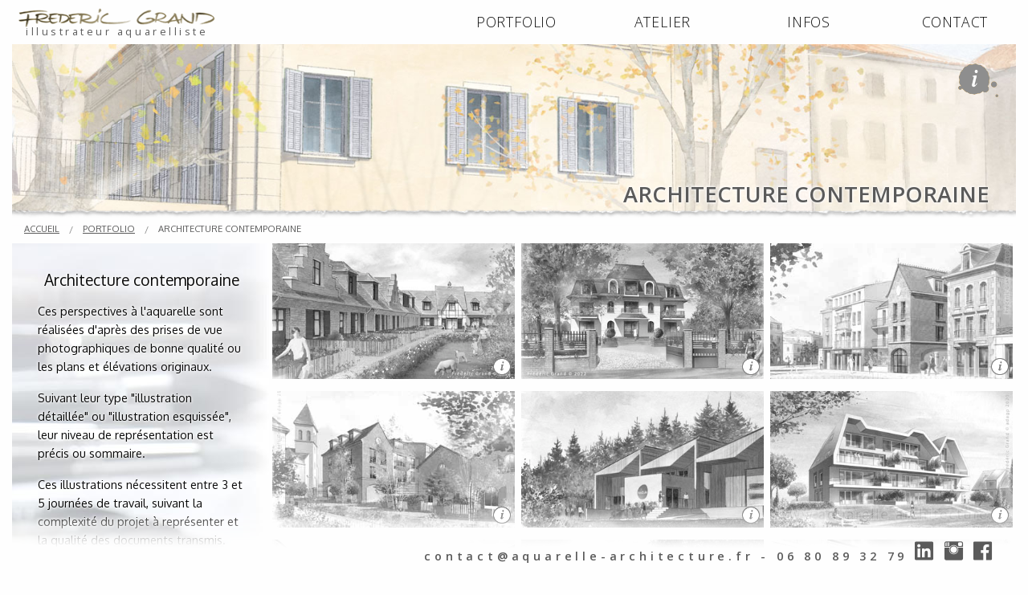

--- FILE ---
content_type: text/html; charset=UTF-8
request_url: http://www.aquarelle-architecture.fr/portfolios/aquarelle-architecture-contemporaine
body_size: 5389
content:
<!DOCTYPE html>
<html class="no-js" lang="fr-FR">
<head>
    <meta charset="UTF-8">
    <meta name="viewport" content="width=device-width, initial-scale=1">
    <link href='https://fonts.googleapis.com/css?family=Oxygen:400,300,700%7COpen+Sans:300,600,700,400' rel='stylesheet' type='text/css'>
    <meta http-equiv="x-ua-compatible" content="ie=edge">
    <title>Aquarelle en Architecture contemporaine</title>
    <meta name="description" content="Perspectives à l'aquarelle de bâtiments contemporains réalisées d'après des prises de vue photographiques ou les plans et élévations originaux.">

    <link rel="stylesheet" href="http://www.aquarelle-architecture.fr/css/app.css">
    <link rel="stylesheet" href="http://www.aquarelle-architecture.fr/assets/foundation-icons/foundation-icons.css">
</head>
<body>

<header id="header-block" data-sticky-container>
	<div id="sticky-header" class="sticky is-stuck" data-sticky data-margin-top="0">

		<!-- Barre de titre pour smartphone -->
		<div class="top-bar-title"> 
			<span data-responsive-toggle="main-nav-bar" data-hide-for="medium">
				<button class="menu-icon" type="button" data-toggle></button>
			</span>
			<strong><a href="http://www.aquarelle-architecture.fr/"><img src="http://www.aquarelle-architecture.fr/assets/img/logo.png" alt="logo Frédéric Grand"></a></strong>
			<p>illustrateur aquarelliste</p>
		</div>

		<!-- Barre de navigation -->
		<nav id="main-nav-bar">
			<div class="top-bar-left">
				<ul id="logo" class="menu">
					<li><a href="http://www.aquarelle-architecture.fr/"><img src="http://www.aquarelle-architecture.fr/assets/img/logo.png" alt="logo Frédéric Grand"><br><strong>illustrateur aquarelliste</strong></a></li>				
				</ul>
			</div>
			<div class="top-bar-right">
				<ul id="main-nav" class="menu vertical medium-horizontal" data-responsive-menu="drilldown medium-dropdown">
					<li><a href="#">PORTFOLIO</a>
						<ul class="menu">
														<li><a href="http://www.aquarelle-architecture.fr/portfolios/aquarelle-architecture-du-patrimoine">architecture du patrimoine</a></li>
														<li><a href="http://www.aquarelle-architecture.fr/portfolios/aquarelle-architecture-contemporaine">architecture contemporaine</a></li>
														<li><a href="http://www.aquarelle-architecture.fr/portfolios/aquarelle-illustration-detaillee-en-Architecture">illustrations détaillées</a></li>
														<li><a href="http://www.aquarelle-architecture.fr/portfolios/aquarelle-illustration-esquissee-en-Architecture">illustrations esquissées</a></li>
														<li><a href="http://www.aquarelle-architecture.fr/portfolios/aquarelle-croquis-et-lavis-en-architecture">croquis et lavis</a></li>
														<li><a href="http://www.aquarelle-architecture.fr/portfolios/aquarelle-et-creation-murale">créations murales</a></li>
														<li><a href="http://www.aquarelle-architecture.fr/portfolios/aquarelle-architecture-projets">tous les projets</a></li>
													</ul>
					</li>
					<li><a href="#">ATELIER</a>
						<ul class="menu">
														<li><a href="http://www.aquarelle-architecture.fr/atelier/vente-de-tirages">vente de tirages</a></li>
														<li><a href="http://www.aquarelle-architecture.fr/atelier/photos-in-situ">photos in situ</a></li>
														<li><a href="http://www.aquarelle-architecture.fr/atelier/prestations">prestations</a></li>
													</ul>
					</li>
					<li><a href="#">INFOS</a>
						<ul class="menu">
														<li><a href="http://www.aquarelle-architecture.fr/infos/parcours">parcours</a></li>
														<li><a href="http://www.aquarelle-architecture.fr/infos/references-et-liens">références &amp; liens</a></li>
														<li><a href="http://www.aquarelle-architecture.fr/infos/copyrights">copyrights &amp; droits d'auteur</a></li>
													</ul>
					</li>
					<li><a href="http://www.aquarelle-architecture.fr/contact">CONTACT</a></li>
				</ul>
			</div>
		</nav>
	</div>
</header>

<!-- Bandeau image + info + pdf -->
<div id="banner">
	<p class="background"><img src="http://www.aquarelle-architecture.fr/assets/img/header/entete-44.jpg" alt=""></p>
	<div class="info-logo">
		<p><img src="http://www.aquarelle-architecture.fr/assets/img/logo-info-color.png" alt="information"></p>
		<p class="over"><img src="http://www.aquarelle-architecture.fr/assets/img/logo-info-gray.png" alt="information"></p>
	</div>
	<!-- <div class="pdf-logo">
		<p></p>
		<p class="over"></p>
	</div> -->
	<div id="info-text" class=" hingeIn hingeOut">
		Toutes les illustrations sont peintes avec des aquarelles extra-fines Sennelier<sup>&reg;</sup> et Winsor&amp;Newton<sup>&reg;</sup><br>
sur papier 100% coton Arches<sup>&reg;</sup>, ou 100% cellulose Canson<sup>&reg;</sup> ou Hahnemuhle<sup>&reg;</sup><br>
 à grain fin ou satiné, grammage 325 à 640 gr/m<sup>2</sup>.<br>
Leur budget est à définir selon la complexité du projet concerné et la qualité des documents transmis.	</div>
	<div id="download-portfolio" class="reveal hingeIn hingeOut">
		<button class="close-button" data-close aria-label="Close modal" type="button">
			<span aria-hidden="true">&times;</span>
		</button>
				
			
<form id="w0" action="/portfolios/aquarelle-architecture-contemporaine" method="post">
<input type="hidden" name="_csrf-frontend" value="w1yQ689oTzFyTkwV_ECgCM44Fd0VDD-8bLwh18ckZrumJsPfghwWYjUmFnLMMO5Qu3dfhFhnEs0-4xWdtRID_g==">	<div class="form">
				<p>Pour recevoir <span class="obligatoire">par courriel</span> le portfolio, merci de renseigner les champs suivants :</p>

		<div class="form-group field-clients-ip required">

<input type="hidden" id="clients-ip" class="form-control" name="Clients[ip]" value="3.145.137.10">

<div class="help-block"></div>
</div>
		<div class="form-group field-clients-nom required">
<label class="control-label" for="clients-nom">Nom / Société <span class="obligatoire">*</span></label>
<input type="text" id="clients-nom" class="form-control" name="Clients[nom]" placeholder="Votre nom ou société" aria-required="true">

<div class="help-block"></div>
</div>
		<div class="form-group field-clients-profession required">
<label class="control-label" for="clients-profession">Profession / Domaine d'activité <span class="obligatoire">*</span></label>
<input type="text" id="clients-profession" class="form-control" name="Clients[profession]" placeholder="Votre profession ou domaine d&#039;activité" aria-required="true">

<div class="help-block"></div>
</div>
		<div class="form-group field-clients-email required">
<label class="control-label" for="clients-email">Courriel <span class="obligatoire">*</span></label>
<input type="text" id="clients-email" class="form-control" name="Clients[email]" placeholder="Votre courriel" aria-required="true">

<div class="help-block"></div>
</div>
		<div class="form-group field-clients-abonnement">

<input type="hidden" name="Clients[abonnement]" value="0"><label><input type="checkbox" id="clients-abonnement" class="checkbox" name="Clients[abonnement]" value="1"> <span class="text-checkbox">Je désire recevoir des informations du site www.aquarelle-architecture.fr.<br>Votre adresse mail <strong>ne sera pas communiquée</strong> à des partenaires.</span><p class="law-text">Conformément à la loi <em>informatique et libertés</em> du 6 janvier 1978 modifiée, vous disposez d’un droit d’accès et de rectification aux informations qui vous concernent.<br>Vous pouvez accèder aux informations vous concernant en vous adressant à :<br> Frédéric Grand <a href="mailto:contact@aquarelle-architecture.fr">contact@aquarelle-architecture.fr</a></p></label>

<div class="help-block"></div>
</div>
		<div class="form-group button">
			<input type="submit" value="Envoyer">		</div>
		<p class="help-text"><span class="obligatoire">*</span> Champs obligatoires</p>
		<p class="help-text">Les créations de ce site sont soumises aux droits d'auteur. Toute utilisation, diffusion ou reproduction sans l'accord de l'auteur est interdite. <a href="http://www.aquarelle-architecture.fr/infos/copyrights">Plus d'information.</a></p>
	</div>
</form>		
	</div>
	<h1>architecture contemporaine</h1>
	<!-- Breadcrum -->
	<div id="bc-project">
		<p class="shadow"><img src="http://www.aquarelle-architecture.fr/assets/img/banner-bg-shadow.png" alt=""></p>
		<nav>
			<ul id="breadcrum">
				<li><a href="http://www.aquarelle-architecture.fr/">ACCUEIL</a></li>
				<li><a href="http://www.aquarelle-architecture.fr/portfolios">PORTFOLIO</a></li>
				<li class="disabled">architecture contemporaine</li>
			</ul>
		</nav>
	</div>
</div>
    	
<div id="container">
	<div id="aside"><img src="http://www.aquarelle-architecture.fr/assets/img/aside/marge-30.jpg" alt="">		<div id="aside-text"  class="show-for-landscape">
			<h2>Architecture contemporaine</h2>
<p>Ces perspectives à l'aquarelle sont réalisées d'après des prises de vue photographiques de bonne qualité ou les plans et élévations originaux.</p>
<p>Suivant leur type "illustration détaillée" ou "illustration esquissée", leur niveau de représentation est précis ou sommaire.</p>
<p>Ces illustrations nécessitent entre 3 et 5 journées de travail, suivant la complexité du projet à représenter et la qualité des documents transmis.</p>		</div>
	</div>

	<div id="main" class="row small-up-2 medium-up-2 large-up-3 xlarge-up-3 xxlarge-up-4">

				<div class="column">
						<a href="http://www.aquarelle-architecture.fr/portfolios/aquarelle-architecture-contemporaine/projet-beguinage-wavrin">
				<img src="http://www.aquarelle-architecture.fr/assets/img/projets/portfolio-92/gf/projet-beguinage-wavrin.jpg" alt="">			</a>
			<img class="img-gray" src="http://www.aquarelle-architecture.fr/assets/img/projets/portfolio-92/gf/projet-beguinage-wavrin-gray.jpg" alt="">			<p class="project-text">
				<a href="http://www.aquarelle-architecture.fr/portfolios/aquarelle-architecture-contemporaine/projet-beguinage-wavrin">
					Béguinage - WAVRIN				</a>
			</p>
			<img class="info-project-logo" src="http://www.aquarelle-architecture.fr/assets/img/logo-info-vignette.png" alt="">		</div>
				<div class="column">
						<a href="http://www.aquarelle-architecture.fr/portfolios/aquarelle-architecture-contemporaine/projet-logements-roncq">
				<img src="http://www.aquarelle-architecture.fr/assets/img/projets/portfolio-97/gf/projet-logements-roncq.jpg" alt="">			</a>
			<img class="img-gray" src="http://www.aquarelle-architecture.fr/assets/img/projets/portfolio-97/gf/projet-logements-roncq-gray.jpg" alt="">			<p class="project-text">
				<a href="http://www.aquarelle-architecture.fr/portfolios/aquarelle-architecture-contemporaine/projet-logements-roncq">
					Logements - RONCQ				</a>
			</p>
			<img class="info-project-logo" src="http://www.aquarelle-architecture.fr/assets/img/logo-info-vignette.png" alt="">		</div>
				<div class="column">
						<a href="http://www.aquarelle-architecture.fr/portfolios/aquarelle-architecture-contemporaine/projet-immobilier-construction-disneyland-paris-serris-01">
				<img src="http://www.aquarelle-architecture.fr/assets/img/projets/portfolio-79/gf/projet-immobilier-construction-disneyland-paris-serris-01.jpg" alt="">			</a>
			<img class="img-gray" src="http://www.aquarelle-architecture.fr/assets/img/projets/portfolio-79/gf/projet-immobilier-construction-disneyland-paris-serris-01-gray.jpg" alt="">			<p class="project-text">
				<a href="http://www.aquarelle-architecture.fr/portfolios/aquarelle-architecture-contemporaine/projet-immobilier-construction-disneyland-paris-serris-01">
					Concours - SERRIS				</a>
			</p>
			<img class="info-project-logo" src="http://www.aquarelle-architecture.fr/assets/img/logo-info-vignette.png" alt="">		</div>
				<div class="column">
						<a href="http://www.aquarelle-architecture.fr/portfolios/aquarelle-architecture-contemporaine/projet-immobilier-construction-disneyland-paris-serris-03">
				<img src="http://www.aquarelle-architecture.fr/assets/img/projets/portfolio-81/gf/projet-immobilier-construction-disneyland-paris-serris-03.jpg" alt="">			</a>
			<img class="img-gray" src="http://www.aquarelle-architecture.fr/assets/img/projets/portfolio-81/gf/projet-immobilier-construction-disneyland-paris-serris-03-gray.jpg" alt="">			<p class="project-text">
				<a href="http://www.aquarelle-architecture.fr/portfolios/aquarelle-architecture-contemporaine/projet-immobilier-construction-disneyland-paris-serris-03">
					Concours - SERRIS				</a>
			</p>
			<img class="info-project-logo" src="http://www.aquarelle-architecture.fr/assets/img/logo-info-vignette.png" alt="">		</div>
				<div class="column">
						<a href="http://www.aquarelle-architecture.fr/portfolios/aquarelle-architecture-contemporaine/etude-atelier-de-confection-entreprise-neobulle">
				<img src="http://www.aquarelle-architecture.fr/assets/img/projets/portfolio-95/gf/etude-atelier-de-confection-entreprise-neobulle.jpg" alt="">			</a>
			<img class="img-gray" src="http://www.aquarelle-architecture.fr/assets/img/projets/portfolio-95/gf/etude-atelier-de-confection-entreprise-neobulle-gray.jpg" alt="">			<p class="project-text">
				<a href="http://www.aquarelle-architecture.fr/portfolios/aquarelle-architecture-contemporaine/etude-atelier-de-confection-entreprise-neobulle">
					Atelier de confection - SAINT-BONNET-LE-CHATEAU				</a>
			</p>
			<img class="info-project-logo" src="http://www.aquarelle-architecture.fr/assets/img/logo-info-vignette.png" alt="">		</div>
				<div class="column">
						<a href="http://www.aquarelle-architecture.fr/portfolios/aquarelle-architecture-contemporaine/projet-immobilier-walferdange-luxembourg-01">
				<img src="http://www.aquarelle-architecture.fr/assets/img/projets/portfolio-86/gf/projet-immobilier-walferdange-luxembourg-01.jpg" alt="">			</a>
			<img class="img-gray" src="http://www.aquarelle-architecture.fr/assets/img/projets/portfolio-86/gf/projet-immobilier-walferdange-luxembourg-01-gray.jpg" alt="">			<p class="project-text">
				<a href="http://www.aquarelle-architecture.fr/portfolios/aquarelle-architecture-contemporaine/projet-immobilier-walferdange-luxembourg-01">
					logements - WALFERDANGE				</a>
			</p>
			<img class="info-project-logo" src="http://www.aquarelle-architecture.fr/assets/img/logo-info-vignette.png" alt="">		</div>
				<div class="column">
						<a href="http://www.aquarelle-architecture.fr/portfolios/aquarelle-architecture-contemporaine/projet-immobilier-walferdange-luxembourg-02">
				<img src="http://www.aquarelle-architecture.fr/assets/img/projets/portfolio-85/gf/projet-immobilier-walferdange-luxembourg-02.jpg" alt="">			</a>
			<img class="img-gray" src="http://www.aquarelle-architecture.fr/assets/img/projets/portfolio-85/gf/projet-immobilier-walferdange-luxembourg-02-gray.jpg" alt="">			<p class="project-text">
				<a href="http://www.aquarelle-architecture.fr/portfolios/aquarelle-architecture-contemporaine/projet-immobilier-walferdange-luxembourg-02">
					Logements - WALFERDANGE				</a>
			</p>
			<img class="info-project-logo" src="http://www.aquarelle-architecture.fr/assets/img/logo-info-vignette.png" alt="">		</div>
				<div class="column">
						<a href="http://www.aquarelle-architecture.fr/portfolios/aquarelle-architecture-contemporaine/renovation-ferme-ardechoise-saint-agreve">
				<img src="http://www.aquarelle-architecture.fr/assets/img/projets/portfolio-99/gf/renovation-ferme-ardechoise-saint-agreve.jpg" alt="">			</a>
			<img class="img-gray" src="http://www.aquarelle-architecture.fr/assets/img/projets/portfolio-99/gf/renovation-ferme-ardechoise-saint-agreve-gray.jpg" alt="">			<p class="project-text">
				<a href="http://www.aquarelle-architecture.fr/portfolios/aquarelle-architecture-contemporaine/renovation-ferme-ardechoise-saint-agreve">
					Ferme - SAINT-AGRÈVE (Loire)				</a>
			</p>
			<img class="info-project-logo" src="http://www.aquarelle-architecture.fr/assets/img/logo-info-vignette.png" alt="">		</div>
				<div class="column">
						<a href="http://www.aquarelle-architecture.fr/portfolios/aquarelle-architecture-contemporaine/cogedim-altarea-immobilier-nda-architectes-immeuble-pavillon-du-louvre-nimes">
				<img src="http://www.aquarelle-architecture.fr/assets/img/projets/portfolio-72/gf/cogedim-altarea-immobilier-nda-architectes-immeuble-pavillon-du-louvre-nimes.jpg" alt="">			</a>
			<img class="img-gray" src="http://www.aquarelle-architecture.fr/assets/img/projets/portfolio-72/gf/cogedim-altarea-immobilier-nda-architectes-immeuble-pavillon-du-louvre-nimes-gray.jpg" alt="">			<p class="project-text">
				<a href="http://www.aquarelle-architecture.fr/portfolios/aquarelle-architecture-contemporaine/cogedim-altarea-immobilier-nda-architectes-immeuble-pavillon-du-louvre-nimes">
					Pavillon du Louvre - NIMES				</a>
			</p>
			<img class="info-project-logo" src="http://www.aquarelle-architecture.fr/assets/img/logo-info-vignette.png" alt="">		</div>
				<div class="column">
						<a href="http://www.aquarelle-architecture.fr/portfolios/aquarelle-architecture-contemporaine/aquarelle-en-architecture-residence-de-vacances-port-leucate-2">
				<img src="http://www.aquarelle-architecture.fr/assets/img/projets/portfolio-19/gf/aquarelle-en-architecture-residence-de-vacances-port-leucate-2.jpg" alt="">			</a>
			<img class="img-gray" src="http://www.aquarelle-architecture.fr/assets/img/projets/portfolio-19/gf/aquarelle-en-architecture-residence-de-vacances-port-leucate-2-gray.jpg" alt="">			<p class="project-text">
				<a href="http://www.aquarelle-architecture.fr/portfolios/aquarelle-architecture-contemporaine/aquarelle-en-architecture-residence-de-vacances-port-leucate-2">
					Résidence de vacance - PORT LEUCATE				</a>
			</p>
			<img class="info-project-logo" src="http://www.aquarelle-architecture.fr/assets/img/logo-info-vignette.png" alt="">		</div>
				<div class="column">
						<a href="http://www.aquarelle-architecture.fr/portfolios/aquarelle-architecture-contemporaine/projet-renovation-agrandissement-ecole-primaire-viuz-en-sallaz">
				<img src="http://www.aquarelle-architecture.fr/assets/img/projets/portfolio-91/gf/projet-renovation-agrandissement-ecole-primaire-viuz-en-sallaz.jpg" alt="">			</a>
			<img class="img-gray" src="http://www.aquarelle-architecture.fr/assets/img/projets/portfolio-91/gf/projet-renovation-agrandissement-ecole-primaire-viuz-en-sallaz-gray.jpg" alt="">			<p class="project-text">
				<a href="http://www.aquarelle-architecture.fr/portfolios/aquarelle-architecture-contemporaine/projet-renovation-agrandissement-ecole-primaire-viuz-en-sallaz">
					École - VIUZ-EN-SALLAZ				</a>
			</p>
			<img class="info-project-logo" src="http://www.aquarelle-architecture.fr/assets/img/logo-info-vignette.png" alt="">		</div>
				<div class="column">
						<a href="http://www.aquarelle-architecture.fr/portfolios/aquarelle-architecture-contemporaine/etude-atelier-de-confection-entreprise-neobulle-02">
				<img src="http://www.aquarelle-architecture.fr/assets/img/projets/portfolio-96/gf/etude-atelier-de-confection-entreprise-neobulle-02.jpg" alt="">			</a>
			<img class="img-gray" src="http://www.aquarelle-architecture.fr/assets/img/projets/portfolio-96/gf/etude-atelier-de-confection-entreprise-neobulle-02-gray.jpg" alt="">			<p class="project-text">
				<a href="http://www.aquarelle-architecture.fr/portfolios/aquarelle-architecture-contemporaine/etude-atelier-de-confection-entreprise-neobulle-02">
					Atelier de confection - SAINT-BONNET-LE-CHATEAU				</a>
			</p>
			<img class="info-project-logo" src="http://www.aquarelle-architecture.fr/assets/img/logo-info-vignette.png" alt="">		</div>
				<div class="column">
						<a href="http://www.aquarelle-architecture.fr/portfolios/aquarelle-architecture-contemporaine/projet-immobilier-logements-valcros-campanile-aix-en-provence">
				<img src="http://www.aquarelle-architecture.fr/assets/img/projets/portfolio-90/gf/projet-immobilier-logements-valcros-campanile-aix-en-provence.jpg" alt="">			</a>
			<img class="img-gray" src="http://www.aquarelle-architecture.fr/assets/img/projets/portfolio-90/gf/projet-immobilier-logements-valcros-campanile-aix-en-provence-gray.jpg" alt="">			<p class="project-text">
				<a href="http://www.aquarelle-architecture.fr/portfolios/aquarelle-architecture-contemporaine/projet-immobilier-logements-valcros-campanile-aix-en-provence">
					Logements - AIX-EN-PROVENCE				</a>
			</p>
			<img class="info-project-logo" src="http://www.aquarelle-architecture.fr/assets/img/logo-info-vignette.png" alt="">		</div>
				<div class="column">
						<a href="http://www.aquarelle-architecture.fr/portfolios/aquarelle-architecture-contemporaine/projet-immobilier-renovation-bastide-saint-paul-de-vence-01">
				<img src="http://www.aquarelle-architecture.fr/assets/img/projets/portfolio-82/gf/projet-immobilier-renovation-bastide-saint-paul-de-vence-01.jpg" alt="">			</a>
			<img class="img-gray" src="http://www.aquarelle-architecture.fr/assets/img/projets/portfolio-82/gf/projet-immobilier-renovation-bastide-saint-paul-de-vence-01-gray.jpg" alt="">			<p class="project-text">
				<a href="http://www.aquarelle-architecture.fr/portfolios/aquarelle-architecture-contemporaine/projet-immobilier-renovation-bastide-saint-paul-de-vence-01">
					Bastide - SAINT-PAUL-DE-VENCE				</a>
			</p>
			<img class="info-project-logo" src="http://www.aquarelle-architecture.fr/assets/img/logo-info-vignette.png" alt="">		</div>
				<div class="column">
						<a href="http://www.aquarelle-architecture.fr/portfolios/aquarelle-architecture-contemporaine/aquarelle-en-architecture-romane-rehabilitation-construction-logements-commerces-valence-1">
				<img src="http://www.aquarelle-architecture.fr/assets/img/projets/portfolio-59/gf/aquarelle-en-architecture-romane-rehabilitation-construction-logements-commerces-valence-1.jpg" alt="">			</a>
			<img class="img-gray" src="http://www.aquarelle-architecture.fr/assets/img/projets/portfolio-59/gf/aquarelle-en-architecture-romane-rehabilitation-construction-logements-commerces-valence-1-gray.jpg" alt="">			<p class="project-text">
				<a href="http://www.aquarelle-architecture.fr/portfolios/aquarelle-architecture-contemporaine/aquarelle-en-architecture-romane-rehabilitation-construction-logements-commerces-valence-1">
					Logements Farnerie - VALENCE				</a>
			</p>
			<img class="info-project-logo" src="http://www.aquarelle-architecture.fr/assets/img/logo-info-vignette.png" alt="">		</div>
				<div class="column">
						<a href="http://www.aquarelle-architecture.fr/portfolios/aquarelle-architecture-contemporaine/projet-beguinage-bondues">
				<img src="http://www.aquarelle-architecture.fr/assets/img/projets/portfolio-93/gf/projet-beguinage-bondues.jpg" alt="">			</a>
			<img class="img-gray" src="http://www.aquarelle-architecture.fr/assets/img/projets/portfolio-93/gf/projet-beguinage-bondues-gray.jpg" alt="">			<p class="project-text">
				<a href="http://www.aquarelle-architecture.fr/portfolios/aquarelle-architecture-contemporaine/projet-beguinage-bondues">
					Les belles fermes - BONDUES				</a>
			</p>
			<img class="info-project-logo" src="http://www.aquarelle-architecture.fr/assets/img/logo-info-vignette.png" alt="">		</div>
				<div class="column">
						<a href="http://www.aquarelle-architecture.fr/portfolios/aquarelle-architecture-contemporaine/projet-beguinage-bondues-02">
				<img src="http://www.aquarelle-architecture.fr/assets/img/projets/portfolio-94/gf/projet-beguinage-bondues-02.jpg" alt="">			</a>
			<img class="img-gray" src="http://www.aquarelle-architecture.fr/assets/img/projets/portfolio-94/gf/projet-beguinage-bondues-02-gray.jpg" alt="">			<p class="project-text">
				<a href="http://www.aquarelle-architecture.fr/portfolios/aquarelle-architecture-contemporaine/projet-beguinage-bondues-02">
					Les belles fermes - BONDUES				</a>
			</p>
			<img class="info-project-logo" src="http://www.aquarelle-architecture.fr/assets/img/logo-info-vignette.png" alt="">		</div>
				<div class="column">
						<a href="http://www.aquarelle-architecture.fr/portfolios/aquarelle-architecture-contemporaine/aquarelle-en-architecture-perspective-artistique-confluence-lyon">
				<img src="http://www.aquarelle-architecture.fr/assets/img/projets/portfolio-25/gf/aquarelle-en-architecture-perspective-artistique-confluence-lyon.jpg" alt="">			</a>
			<img class="img-gray" src="http://www.aquarelle-architecture.fr/assets/img/projets/portfolio-25/gf/aquarelle-en-architecture-perspective-artistique-confluence-lyon-gray.jpg" alt="">			<p class="project-text">
				<a href="http://www.aquarelle-architecture.fr/portfolios/aquarelle-architecture-contemporaine/aquarelle-en-architecture-perspective-artistique-confluence-lyon">
					Perspective artistique - Confluence - LYON				</a>
			</p>
			<img class="info-project-logo" src="http://www.aquarelle-architecture.fr/assets/img/logo-info-vignette.png" alt="">		</div>
				<div class="column">
						<a href="http://www.aquarelle-architecture.fr/portfolios/aquarelle-architecture-contemporaine/place-chessy-les-mines">
				<img src="http://www.aquarelle-architecture.fr/assets/img/projets/portfolio-98/gf/place-chessy-les-mines.jpg" alt="">			</a>
			<img class="img-gray" src="http://www.aquarelle-architecture.fr/assets/img/projets/portfolio-98/gf/place-chessy-les-mines-gray.jpg" alt="">			<p class="project-text">
				<a href="http://www.aquarelle-architecture.fr/portfolios/aquarelle-architecture-contemporaine/place-chessy-les-mines">
					Place - CHESSY-LES-MINES				</a>
			</p>
			<img class="info-project-logo" src="http://www.aquarelle-architecture.fr/assets/img/logo-info-vignette.png" alt="">		</div>
				<div class="column">
						<a href="http://www.aquarelle-architecture.fr/portfolios/aquarelle-architecture-contemporaine/logements-neuville-sur-oise-val-d-oise">
				<img src="http://www.aquarelle-architecture.fr/assets/img/projets/portfolio-100/gf/logements-neuville-sur-oise-val-d-oise.jpg" alt="">			</a>
			<img class="img-gray" src="http://www.aquarelle-architecture.fr/assets/img/projets/portfolio-100/gf/logements-neuville-sur-oise-val-d-oise-gray.jpg" alt="">			<p class="project-text">
				<a href="http://www.aquarelle-architecture.fr/portfolios/aquarelle-architecture-contemporaine/logements-neuville-sur-oise-val-d-oise">
					Logements - NEUVILLE-SUR-OISE				</a>
			</p>
			<img class="info-project-logo" src="http://www.aquarelle-architecture.fr/assets/img/logo-info-vignette.png" alt="">		</div>
				<div class="column">
						<a href="http://www.aquarelle-architecture.fr/portfolios/aquarelle-architecture-contemporaine/logements-neuville-sur-oise-val-d-oise-02">
				<img src="http://www.aquarelle-architecture.fr/assets/img/projets/portfolio-101/gf/logements-neuville-sur-oise-val-d-oise-02.jpg" alt="">			</a>
			<img class="img-gray" src="http://www.aquarelle-architecture.fr/assets/img/projets/portfolio-101/gf/logements-neuville-sur-oise-val-d-oise-02-gray.jpg" alt="">			<p class="project-text">
				<a href="http://www.aquarelle-architecture.fr/portfolios/aquarelle-architecture-contemporaine/logements-neuville-sur-oise-val-d-oise-02">
					Logements - NEUVILLE-SUR-OISE				</a>
			</p>
			<img class="info-project-logo" src="http://www.aquarelle-architecture.fr/assets/img/logo-info-vignette.png" alt="">		</div>
				<div class="column">
						<a href="http://www.aquarelle-architecture.fr/portfolios/aquarelle-architecture-contemporaine/logements-le-pecq-yvelines">
				<img src="http://www.aquarelle-architecture.fr/assets/img/projets/portfolio-102/gf/logements-le-pecq-yvelines.jpg" alt="">			</a>
			<img class="img-gray" src="http://www.aquarelle-architecture.fr/assets/img/projets/portfolio-102/gf/logements-le-pecq-yvelines-gray.jpg" alt="">			<p class="project-text">
				<a href="http://www.aquarelle-architecture.fr/portfolios/aquarelle-architecture-contemporaine/logements-le-pecq-yvelines">
					Logements - LE PECQ				</a>
			</p>
			<img class="info-project-logo" src="http://www.aquarelle-architecture.fr/assets/img/logo-info-vignette.png" alt="">		</div>
				<div class="column">
						<a href="http://www.aquarelle-architecture.fr/portfolios/aquarelle-architecture-contemporaine/logements-Provins-seine-et-marne">
				<img src="http://www.aquarelle-architecture.fr/assets/img/projets/portfolio-103/gf/logements-Provins-seine-et-marne.jpg" alt="">			</a>
			<img class="img-gray" src="http://www.aquarelle-architecture.fr/assets/img/projets/portfolio-103/gf/logements-Provins-seine-et-marne-gray.jpg" alt="">			<p class="project-text">
				<a href="http://www.aquarelle-architecture.fr/portfolios/aquarelle-architecture-contemporaine/logements-Provins-seine-et-marne">
					Logements - PROVINS				</a>
			</p>
			<img class="info-project-logo" src="http://www.aquarelle-architecture.fr/assets/img/logo-info-vignette.png" alt="">		</div>
		
	</div>
</div> 
<footer data-sticky-container>
	<div class="sticky" data-sticky data-stick-to="bottom" data-margin-bottom="0">
			<a href="mailto:contact@aquarelle-architecture.fr">contact@aquarelle-architecture.fr</a>  -  06 80 89 32 79 <a href="https://www.linkedin.com/in/aquarelle-architecture"><i class="fi-social-linkedin"></i></a> <a href="https://www.instagram.com/aquarelle_architecture/"><i class="fi-social-instagram"></i></a> <a href="https://www.facebook.com/aquarelle.architecture/"><i class="fi-social-facebook"></i></a>	</div>
</footer>

<script src="http://www.aquarelle-architecture.fr/assets/js/app.js"></script>
<script>
  (function(i,s,o,g,r,a,m){i['GoogleAnalyticsObject']=r;i[r]=i[r]||function(){
  (i[r].q=i[r].q||[]).push(arguments)},i[r].l=1*new Date();a=s.createElement(o),
  m=s.getElementsByTagName(o)[0];a.async=1;a.src=g;m.parentNode.insertBefore(a,m)
  })(window,document,'script','https://www.google-analytics.com/analytics.js','ga');

  ga('create', 'UA-83021027-1', 'auto');
  ga('send', 'pageview');

</script>
<script src="/assets/7d468021/jquery.js"></script>
<script src="/assets/3329a9e8/yii.js"></script>
<script src="/assets/3329a9e8/yii.validation.js"></script>
<script src="/assets/3329a9e8/yii.activeForm.js"></script>
<script>jQuery(function ($) {
jQuery('#w0').yiiActiveForm([{"id":"clients-ip","name":"ip","container":".field-clients-ip","input":"#clients-ip","validate":function (attribute, value, messages, deferred, $form) {yii.validation.required(value, messages, {"message":"Ip ne peut être vide."});yii.validation.string(value, messages, {"message":"Ip doit être au format texte.","max":255,"tooLong":"Ip doit comporter au plus 255 caractères.","skipOnEmpty":1});}},{"id":"clients-nom","name":"nom","container":".field-clients-nom","input":"#clients-nom","validate":function (attribute, value, messages, deferred, $form) {yii.validation.required(value, messages, {"message":"Nom ne peut être vide."});yii.validation.string(value, messages, {"message":"Nom doit être au format texte.","max":255,"tooLong":"Nom doit comporter au plus 255 caractères.","skipOnEmpty":1});value = yii.validation.trim($form, attribute, {"skipOnArray":true,"skipOnEmpty":false,"chars":false}, value);}},{"id":"clients-profession","name":"profession","container":".field-clients-profession","input":"#clients-profession","validate":function (attribute, value, messages, deferred, $form) {yii.validation.required(value, messages, {"message":"Profession ne peut être vide."});yii.validation.string(value, messages, {"message":"Profession doit être au format texte.","max":255,"tooLong":"Profession doit comporter au plus 255 caractères.","skipOnEmpty":1});value = yii.validation.trim($form, attribute, {"skipOnArray":true,"skipOnEmpty":false,"chars":false}, value);}},{"id":"clients-email","name":"email","container":".field-clients-email","input":"#clients-email","validate":function (attribute, value, messages, deferred, $form) {yii.validation.required(value, messages, {"message":"Email ne peut être vide."});yii.validation.email(value, messages, {"pattern":/^[a-zA-Z0-9!#$%&'*+\/=?^_`{|}~-]+(?:\.[a-zA-Z0-9!#$%&'*+\/=?^_`{|}~-]+)*@(?:[a-zA-Z0-9](?:[a-zA-Z0-9-]*[a-zA-Z0-9])?\.)+[a-zA-Z0-9](?:[a-zA-Z0-9-]*[a-zA-Z0-9])?$/,"fullPattern":/^[^@]*<[a-zA-Z0-9!#$%&'*+\/=?^_`{|}~-]+(?:\.[a-zA-Z0-9!#$%&'*+\/=?^_`{|}~-]+)*@(?:[a-zA-Z0-9](?:[a-zA-Z0-9-]*[a-zA-Z0-9])?\.)+[a-zA-Z0-9](?:[a-zA-Z0-9-]*[a-zA-Z0-9])?>$/,"allowName":false,"message":"Email n\u0027est pas une adresse email valide.","enableIDN":false,"skipOnEmpty":1});yii.validation.string(value, messages, {"message":"Email doit être au format texte.","max":255,"tooLong":"Email doit comporter au plus 255 caractères.","skipOnEmpty":1});value = yii.validation.trim($form, attribute, {"skipOnArray":true,"skipOnEmpty":false,"chars":false}, value);}},{"id":"clients-abonnement","name":"abonnement","container":".field-clients-abonnement","input":"#clients-abonnement","validate":function (attribute, value, messages, deferred, $form) {yii.validation.number(value, messages, {"pattern":/^[+-]?\d+$/,"message":"Abonnement doit être un entier.","skipOnEmpty":1});}}], []);
});</script></body>
</html>


--- FILE ---
content_type: text/css
request_url: http://www.aquarelle-architecture.fr/css/app.css
body_size: 11730
content:
.grecaptcha-badge{visibility: hidden;}#test{max-width:90rem;margin-left:auto;margin-right:auto}#test:after,#test:before{content:' ';display:table}#test:after{clear:both}.first{width:100%;float:left;padding-left:.625rem;padding-right:.625rem}@media screen and (min-width:43.75em){.first{padding-left:.9375rem;padding-right:.9375rem}}.first:last-child:not(:first-child){float:right}.second{width:100%;float:left;padding-left:.625rem;padding-right:.625rem}@media screen and (min-width:43.75em){.second{padding-left:.9375rem;padding-right:.9375rem}}.second:last-child:not(:first-child){float:right}.third{width:100%;float:left;padding-left:.625rem;padding-right:.625rem}@media screen and (min-width:43.75em){.third{padding-left:.9375rem;padding-right:.9375rem}}.third:last-child:not(:first-child){float:right}.toto{max-width:90rem;margin-left:auto;margin-right:auto}.toto:after,.toto:before{content:' ';display:table}.toto:after{clear:both}.titi{width:41.66667%;float:left;padding-left:.625rem;padding-right:.625rem}@media screen and (min-width:43.75em){.titi{padding-left:.9375rem;padding-right:.9375rem}}.titi:last-child:not(:first-child){float:right}
/*! normalize.css v3.0.3 | MIT License | github.com/necolas/normalize.css */html{font-family:sans-serif;-ms-text-size-adjust:100%;-webkit-text-size-adjust:100%}body{margin:0}article,aside,details,figcaption,figure,footer,header,hgroup,main,menu,nav,section,summary{display:block}audio,canvas,progress,video{display:inline-block;vertical-align:baseline}audio:not([controls]){display:none;height:0}[hidden],template{display:none}a{background-color:transparent}a:active,a:hover{outline:0}abbr[title]{border-bottom:1px dotted}b,strong{font-weight:700}dfn{font-style:italic}h1{font-size:2em;margin:.67em 0}mark{background:#ff0;color:#000}small{font-size:80%}sub,sup{font-size:75%;line-height:0;position:relative;vertical-align:baseline}sup{top:-.5em}sub{bottom:-.25em}img{border:0}svg:not(:root){overflow:hidden}figure{margin:1em 40px}hr{box-sizing:content-box;height:0}pre{overflow:auto}code,kbd,pre,samp{font-family:monospace,monospace;font-size:1em}button,input,optgroup,select,textarea{color:inherit;font:inherit;margin:0}button{overflow:visible}button,select{text-transform:none}button,html input[type=button],input[type=reset],input[type=submit]{-webkit-appearance:button;cursor:pointer}button[disabled],html input[disabled]{cursor:not-allowed}button::-moz-focus-inner,input::-moz-focus-inner{border:0;padding:0}input{line-height:normal}input[type=checkbox],input[type=radio]{box-sizing:border-box;padding:0}input[type=number]::-webkit-inner-spin-button,input[type=number]::-webkit-outer-spin-button{height:auto}input[type=search]{-webkit-appearance:textfield;box-sizing:content-box}input[type=search]::-webkit-search-cancel-button,input[type=search]::-webkit-search-decoration{-webkit-appearance:none}legend{border:0;padding:0}textarea{overflow:auto}optgroup{font-weight:700}table{border-collapse:collapse;border-spacing:0}td,th{padding:0}.foundation-mq{font-family:"small=0em&medium=43.75em&large=64em&xlarge=81.25em&xxlarge=90em"}html{font-size:100%;box-sizing:border-box}*,:after,:before{box-sizing:inherit}body{padding:0;margin:0;font-family:Oxygen,Helvetica,Roboto,Arial,sans-serif;font-weight:400;line-height:1.5;color:#0a0a0a;background:#fefefe;-webkit-font-smoothing:antialiased;-moz-osx-font-smoothing:grayscale}img{max-width:100%;height:auto;-ms-interpolation-mode:bicubic;display:inline-block;vertical-align:middle}textarea{height:auto;min-height:50px}select,textarea{border-radius:10px}select{width:100%}#map_canvas embed,#map_canvas img,#map_canvas object,.map_canvas embed,.map_canvas img,.map_canvas object,.mqa-display embed,.mqa-display img,.mqa-display object{max-width:none!important}button{-webkit-appearance:none;-moz-appearance:none;background:transparent;padding:0;border:0;border-radius:10px;line-height:1}[data-whatinput=mouse] button{outline:0}.is-visible{display:block!important}.is-hidden{display:none!important}blockquote,dd,div,dl,dt,form,h1,h2,h3,h4,h5,h6,li,ol,p,pre,td,th,ul{margin:0;padding:0}p{font-size:inherit;line-height:1.6;margin-bottom:1rem;text-rendering:optimizeLegibility}em,i{font-style:italic}b,em,i,strong{line-height:inherit}b,strong{font-weight:700}small{font-size:80%;line-height:inherit}h1,h2,h3,h4,h5,h6{font-family:Oxygen,Helvetica,Roboto,Arial,sans-serif;font-weight:400;font-style:normal;color:inherit;text-rendering:optimizeLegibility;margin-top:0;margin-bottom:.5rem;line-height:1.4}h1 small,h2 small,h3 small,h4 small,h5 small,h6 small{color:#828282;line-height:0}h1{font-size:1.0625rem}h2{font-size:.875rem}h3{font-size:.75rem}h4{font-size:.6875rem}h5,h6{font-size:.625rem}@media screen and (min-width:43.75em){h1{font-size:1.3125rem}h2{font-size:1.1875rem}h3{font-size:.8125rem}h4{font-size:.75rem}h5{font-size:.6875rem}h6{font-size:.625rem}}@media screen and (min-width:64em){h1{font-size:1.4375rem}h2{font-size:1.25rem}h3{font-size:.9375rem}h4{font-size:.875rem}h5,h6{font-size:.8125rem}}@media screen and (min-width:81.25em){h1{font-size:1.625rem}h2{font-size:1.4375rem}h3{font-size:1rem}h4{font-size:.875rem}h5,h6{font-size:.8125rem}}a{color:#2199e8;text-decoration:none;line-height:inherit;cursor:pointer}a:focus,a:hover{color:#1585cf}a img{border:0}hr{max-width:90rem;height:0;border-right:0;border-top:0;border-bottom:1px solid #828282;border-left:0;margin:1.25rem auto;clear:both}dl,ol,ul{line-height:1.6;margin-bottom:1rem;list-style-position:outside}li{font-size:inherit}ul{list-style-type:disc}ol,ul{margin-left:1.25rem}ol ol,ol ul,ul ol,ul ul{margin-left:1.25rem;margin-bottom:0}dl{margin-bottom:1rem}dl dt{margin-bottom:.3rem;font-weight:700}blockquote{margin:0 0 1rem;padding:.5625rem 1.25rem 0 1.1875rem;border-left:1px solid #828282}blockquote,blockquote p{line-height:1.6;color:#5a5a5a}cite{display:block;font-size:.8125rem;color:#5a5a5a}cite:before{content:'\2014 \0020'}abbr{color:#0a0a0a;cursor:help;border-bottom:1px dotted #0a0a0a}code{font-weight:400;border:1px solid #828282;padding:.125rem .3125rem .0625rem}code,kbd{font-family:Consolas,Liberation Mono,Courier,monospace;color:#0a0a0a;background-color:#e6e6e6}kbd{padding:.125rem .25rem 0;margin:0;border-radius:10px}.subheader{margin-top:.2rem;margin-bottom:.5rem;font-weight:400;line-height:1.4;color:#5a5a5a}.lead{font-size:125%;line-height:1.6}.stat{font-size:2.5rem;line-height:1}p+.stat{margin-top:-1rem}.no-bullet{margin-left:0;list-style:none}.text-left{text-align:left}.text-right{text-align:right}.text-center{text-align:center}.text-justify{text-align:justify}@media screen and (min-width:43.75em){.medium-text-left{text-align:left}.medium-text-right{text-align:right}.medium-text-center{text-align:center}.medium-text-justify{text-align:justify}}@media screen and (min-width:64em){.large-text-left{text-align:left}.large-text-right{text-align:right}.large-text-center{text-align:center}.large-text-justify{text-align:justify}}@media screen and (min-width:81.25em){.xlarge-text-left{text-align:left}.xlarge-text-right{text-align:right}.xlarge-text-center{text-align:center}.xlarge-text-justify{text-align:justify}}@media screen and (min-width:90em){.xxlarge-text-left{text-align:left}.xxlarge-text-right{text-align:right}.xxlarge-text-center{text-align:center}.xxlarge-text-justify{text-align:justify}}.show-for-print{display:none!important}@media print{*{background:transparent!important;color:#000!important;box-shadow:none!important;text-shadow:none!important}.show-for-print{display:block!important}.hide-for-print{display:none!important}table.show-for-print{display:table!important}thead.show-for-print{display:table-header-group!important}tbody.show-for-print{display:table-row-group!important}tr.show-for-print{display:table-row!important}td.show-for-print,th.show-for-print{display:table-cell!important}a,a:visited{text-decoration:underline}a[href]:after{content:" (" attr(href) ")"}.ir a:after,a[href^='#']:after,a[href^='javascript:']:after{content:''}abbr[title]:after{content:" (" attr(title) ")"}blockquote,pre{border:1px solid #5a5a5a;page-break-inside:avoid}thead{display:table-header-group}img,tr{page-break-inside:avoid}img{max-width:100%!important}@page{margin:.5cm}h2,h3,p{orphans:3;widows:3}h2,h3{page-break-after:avoid}}.row{max-width:90rem;margin-left:auto;margin-right:auto}.row:after,.row:before{content:' ';display:table}.row:after{clear:both}.row.collapse>.column,.row.collapse>.columns{padding-left:0;padding-right:0}.row .row{max-width:none;margin-left:-.625rem;margin-right:-.625rem}@media screen and (min-width:43.75em){.row .row{margin-left:-.9375rem;margin-right:-.9375rem}}.row .row.collapse{margin-left:0;margin-right:0}.row.expanded{max-width:none}.row.expanded .row{margin-left:auto;margin-right:auto}.column,.columns{width:100%;float:left;padding-left:.625rem;padding-right:.625rem}@media screen and (min-width:43.75em){.column,.columns{padding-left:.9375rem;padding-right:.9375rem}}.column:last-child:not(:first-child),.columns:last-child:not(:first-child){float:right}.column.end:last-child:last-child,.end.columns:last-child:last-child{float:left}.column.row.row,.row.row.columns{float:none}.row .column.row.row,.row .row.row.columns{padding-left:0;padding-right:0;margin-left:0;margin-right:0}.small-1{width:8.33333%}.small-push-1{position:relative;left:8.33333%}.small-pull-1{position:relative;left:-8.33333%}.small-offset-0{margin-left:0}.small-2{width:16.66667%}.small-push-2{position:relative;left:16.66667%}.small-pull-2{position:relative;left:-16.66667%}.small-offset-1{margin-left:8.33333%}.small-3{width:25%}.small-push-3{position:relative;left:25%}.small-pull-3{position:relative;left:-25%}.small-offset-2{margin-left:16.66667%}.small-4{width:33.33333%}.small-push-4{position:relative;left:33.33333%}.small-pull-4{position:relative;left:-33.33333%}.small-offset-3{margin-left:25%}.small-5{width:41.66667%}.small-push-5{position:relative;left:41.66667%}.small-pull-5{position:relative;left:-41.66667%}.small-offset-4{margin-left:33.33333%}.small-6{width:50%}.small-push-6{position:relative;left:50%}.small-pull-6{position:relative;left:-50%}.small-offset-5{margin-left:41.66667%}.small-7{width:58.33333%}.small-push-7{position:relative;left:58.33333%}.small-pull-7{position:relative;left:-58.33333%}.small-offset-6{margin-left:50%}.small-8{width:66.66667%}.small-push-8{position:relative;left:66.66667%}.small-pull-8{position:relative;left:-66.66667%}.small-offset-7{margin-left:58.33333%}.small-9{width:75%}.small-push-9{position:relative;left:75%}.small-pull-9{position:relative;left:-75%}.small-offset-8{margin-left:66.66667%}.small-10{width:83.33333%}.small-push-10{position:relative;left:83.33333%}.small-pull-10{position:relative;left:-83.33333%}.small-offset-9{margin-left:75%}.small-11{width:91.66667%}.small-push-11{position:relative;left:91.66667%}.small-pull-11{position:relative;left:-91.66667%}.small-offset-10{margin-left:83.33333%}.small-12{width:100%}.small-offset-11{margin-left:91.66667%}.small-up-1>.column,.small-up-1>.columns{width:100%;float:left}.small-up-1>.column:nth-of-type(1n),.small-up-1>.columns:nth-of-type(1n){clear:none}.small-up-1>.column:nth-of-type(1n+1),.small-up-1>.columns:nth-of-type(1n+1){clear:both}.small-up-1>.column:last-child,.small-up-1>.columns:last-child{float:left}.small-up-2>.column,.small-up-2>.columns{width:50%;float:left}.small-up-2>.column:nth-of-type(1n),.small-up-2>.columns:nth-of-type(1n){clear:none}.small-up-2>.column:nth-of-type(2n+1),.small-up-2>.columns:nth-of-type(2n+1){clear:both}.small-up-2>.column:last-child,.small-up-2>.columns:last-child{float:left}.small-up-3>.column,.small-up-3>.columns{width:33.33333%;float:left}.small-up-3>.column:nth-of-type(1n),.small-up-3>.columns:nth-of-type(1n){clear:none}.small-up-3>.column:nth-of-type(3n+1),.small-up-3>.columns:nth-of-type(3n+1){clear:both}.small-up-3>.column:last-child,.small-up-3>.columns:last-child{float:left}.small-up-4>.column,.small-up-4>.columns{width:25%;float:left}.small-up-4>.column:nth-of-type(1n),.small-up-4>.columns:nth-of-type(1n){clear:none}.small-up-4>.column:nth-of-type(4n+1),.small-up-4>.columns:nth-of-type(4n+1){clear:both}.small-up-4>.column:last-child,.small-up-4>.columns:last-child{float:left}.small-up-5>.column,.small-up-5>.columns{width:20%;float:left}.small-up-5>.column:nth-of-type(1n),.small-up-5>.columns:nth-of-type(1n){clear:none}.small-up-5>.column:nth-of-type(5n+1),.small-up-5>.columns:nth-of-type(5n+1){clear:both}.small-up-5>.column:last-child,.small-up-5>.columns:last-child{float:left}.small-up-6>.column,.small-up-6>.columns{width:16.66667%;float:left}.small-up-6>.column:nth-of-type(1n),.small-up-6>.columns:nth-of-type(1n){clear:none}.small-up-6>.column:nth-of-type(6n+1),.small-up-6>.columns:nth-of-type(6n+1){clear:both}.small-up-6>.column:last-child,.small-up-6>.columns:last-child{float:left}.small-up-7>.column,.small-up-7>.columns{width:14.28571%;float:left}.small-up-7>.column:nth-of-type(1n),.small-up-7>.columns:nth-of-type(1n){clear:none}.small-up-7>.column:nth-of-type(7n+1),.small-up-7>.columns:nth-of-type(7n+1){clear:both}.small-up-7>.column:last-child,.small-up-7>.columns:last-child{float:left}.small-up-8>.column,.small-up-8>.columns{width:12.5%;float:left}.small-up-8>.column:nth-of-type(1n),.small-up-8>.columns:nth-of-type(1n){clear:none}.small-up-8>.column:nth-of-type(8n+1),.small-up-8>.columns:nth-of-type(8n+1){clear:both}.small-up-8>.column:last-child,.small-up-8>.columns:last-child{float:left}.small-collapse>.column,.small-collapse>.columns{padding-left:0;padding-right:0}.expanded.row .small-collapse.row,.small-collapse .row{margin-left:0;margin-right:0}.small-uncollapse>.column,.small-uncollapse>.columns{padding-left:.625rem;padding-right:.625rem}.small-centered{float:none;margin-left:auto;margin-right:auto}.small-pull-0,.small-push-0,.small-uncentered{position:static;margin-left:0;margin-right:0;float:left}@media screen and (min-width:43.75em){.medium-1{width:8.33333%}.medium-push-1{position:relative;left:8.33333%}.medium-pull-1{position:relative;left:-8.33333%}.medium-offset-0{margin-left:0}.medium-2{width:16.66667%}.medium-push-2{position:relative;left:16.66667%}.medium-pull-2{position:relative;left:-16.66667%}.medium-offset-1{margin-left:8.33333%}.medium-3{width:25%}.medium-push-3{position:relative;left:25%}.medium-pull-3{position:relative;left:-25%}.medium-offset-2{margin-left:16.66667%}.medium-4{width:33.33333%}.medium-push-4{position:relative;left:33.33333%}.medium-pull-4{position:relative;left:-33.33333%}.medium-offset-3{margin-left:25%}.medium-5{width:41.66667%}.medium-push-5{position:relative;left:41.66667%}.medium-pull-5{position:relative;left:-41.66667%}.medium-offset-4{margin-left:33.33333%}.medium-6{width:50%}.medium-push-6{position:relative;left:50%}.medium-pull-6{position:relative;left:-50%}.medium-offset-5{margin-left:41.66667%}.medium-7{width:58.33333%}.medium-push-7{position:relative;left:58.33333%}.medium-pull-7{position:relative;left:-58.33333%}.medium-offset-6{margin-left:50%}.medium-8{width:66.66667%}.medium-push-8{position:relative;left:66.66667%}.medium-pull-8{position:relative;left:-66.66667%}.medium-offset-7{margin-left:58.33333%}.medium-9{width:75%}.medium-push-9{position:relative;left:75%}.medium-pull-9{position:relative;left:-75%}.medium-offset-8{margin-left:66.66667%}.medium-10{width:83.33333%}.medium-push-10{position:relative;left:83.33333%}.medium-pull-10{position:relative;left:-83.33333%}.medium-offset-9{margin-left:75%}.medium-11{width:91.66667%}.medium-push-11{position:relative;left:91.66667%}.medium-pull-11{position:relative;left:-91.66667%}.medium-offset-10{margin-left:83.33333%}.medium-12{width:100%}.medium-offset-11{margin-left:91.66667%}.medium-up-1>.column,.medium-up-1>.columns{width:100%;float:left}.medium-up-1>.column:nth-of-type(1n),.medium-up-1>.columns:nth-of-type(1n){clear:none}.medium-up-1>.column:nth-of-type(1n+1),.medium-up-1>.columns:nth-of-type(1n+1){clear:both}.medium-up-1>.column:last-child,.medium-up-1>.columns:last-child{float:left}.medium-up-2>.column,.medium-up-2>.columns{width:50%;float:left}.medium-up-2>.column:nth-of-type(1n),.medium-up-2>.columns:nth-of-type(1n){clear:none}.medium-up-2>.column:nth-of-type(2n+1),.medium-up-2>.columns:nth-of-type(2n+1){clear:both}.medium-up-2>.column:last-child,.medium-up-2>.columns:last-child{float:left}.medium-up-3>.column,.medium-up-3>.columns{width:33.33333%;float:left}.medium-up-3>.column:nth-of-type(1n),.medium-up-3>.columns:nth-of-type(1n){clear:none}.medium-up-3>.column:nth-of-type(3n+1),.medium-up-3>.columns:nth-of-type(3n+1){clear:both}.medium-up-3>.column:last-child,.medium-up-3>.columns:last-child{float:left}.medium-up-4>.column,.medium-up-4>.columns{width:25%;float:left}.medium-up-4>.column:nth-of-type(1n),.medium-up-4>.columns:nth-of-type(1n){clear:none}.medium-up-4>.column:nth-of-type(4n+1),.medium-up-4>.columns:nth-of-type(4n+1){clear:both}.medium-up-4>.column:last-child,.medium-up-4>.columns:last-child{float:left}.medium-up-5>.column,.medium-up-5>.columns{width:20%;float:left}.medium-up-5>.column:nth-of-type(1n),.medium-up-5>.columns:nth-of-type(1n){clear:none}.medium-up-5>.column:nth-of-type(5n+1),.medium-up-5>.columns:nth-of-type(5n+1){clear:both}.medium-up-5>.column:last-child,.medium-up-5>.columns:last-child{float:left}.medium-up-6>.column,.medium-up-6>.columns{width:16.66667%;float:left}.medium-up-6>.column:nth-of-type(1n),.medium-up-6>.columns:nth-of-type(1n){clear:none}.medium-up-6>.column:nth-of-type(6n+1),.medium-up-6>.columns:nth-of-type(6n+1){clear:both}.medium-up-6>.column:last-child,.medium-up-6>.columns:last-child{float:left}.medium-up-7>.column,.medium-up-7>.columns{width:14.28571%;float:left}.medium-up-7>.column:nth-of-type(1n),.medium-up-7>.columns:nth-of-type(1n){clear:none}.medium-up-7>.column:nth-of-type(7n+1),.medium-up-7>.columns:nth-of-type(7n+1){clear:both}.medium-up-7>.column:last-child,.medium-up-7>.columns:last-child{float:left}.medium-up-8>.column,.medium-up-8>.columns{width:12.5%;float:left}.medium-up-8>.column:nth-of-type(1n),.medium-up-8>.columns:nth-of-type(1n){clear:none}.medium-up-8>.column:nth-of-type(8n+1),.medium-up-8>.columns:nth-of-type(8n+1){clear:both}.medium-up-8>.column:last-child,.medium-up-8>.columns:last-child{float:left}.medium-collapse>.column,.medium-collapse>.columns{padding-left:0;padding-right:0}.expanded.row .medium-collapse.row,.medium-collapse .row{margin-left:0;margin-right:0}.medium-uncollapse>.column,.medium-uncollapse>.columns{padding-left:.9375rem;padding-right:.9375rem}.medium-centered{float:none;margin-left:auto;margin-right:auto}.medium-pull-0,.medium-push-0,.medium-uncentered{position:static;margin-left:0;margin-right:0;float:left}}@media screen and (min-width:64em){.large-1{width:8.33333%}.large-push-1{position:relative;left:8.33333%}.large-pull-1{position:relative;left:-8.33333%}.large-offset-0{margin-left:0}.large-2{width:16.66667%}.large-push-2{position:relative;left:16.66667%}.large-pull-2{position:relative;left:-16.66667%}.large-offset-1{margin-left:8.33333%}.large-3{width:25%}.large-push-3{position:relative;left:25%}.large-pull-3{position:relative;left:-25%}.large-offset-2{margin-left:16.66667%}.large-4{width:33.33333%}.large-push-4{position:relative;left:33.33333%}.large-pull-4{position:relative;left:-33.33333%}.large-offset-3{margin-left:25%}.large-5{width:41.66667%}.large-push-5{position:relative;left:41.66667%}.large-pull-5{position:relative;left:-41.66667%}.large-offset-4{margin-left:33.33333%}.large-6{width:50%}.large-push-6{position:relative;left:50%}.large-pull-6{position:relative;left:-50%}.large-offset-5{margin-left:41.66667%}.large-7{width:58.33333%}.large-push-7{position:relative;left:58.33333%}.large-pull-7{position:relative;left:-58.33333%}.large-offset-6{margin-left:50%}.large-8{width:66.66667%}.large-push-8{position:relative;left:66.66667%}.large-pull-8{position:relative;left:-66.66667%}.large-offset-7{margin-left:58.33333%}.large-9{width:75%}.large-push-9{position:relative;left:75%}.large-pull-9{position:relative;left:-75%}.large-offset-8{margin-left:66.66667%}.large-10{width:83.33333%}.large-push-10{position:relative;left:83.33333%}.large-pull-10{position:relative;left:-83.33333%}.large-offset-9{margin-left:75%}.large-11{width:91.66667%}.large-push-11{position:relative;left:91.66667%}.large-pull-11{position:relative;left:-91.66667%}.large-offset-10{margin-left:83.33333%}.large-12{width:100%}.large-offset-11{margin-left:91.66667%}.large-up-1>.column,.large-up-1>.columns{width:100%;float:left}.large-up-1>.column:nth-of-type(1n),.large-up-1>.columns:nth-of-type(1n){clear:none}.large-up-1>.column:nth-of-type(1n+1),.large-up-1>.columns:nth-of-type(1n+1){clear:both}.large-up-1>.column:last-child,.large-up-1>.columns:last-child{float:left}.large-up-2>.column,.large-up-2>.columns{width:50%;float:left}.large-up-2>.column:nth-of-type(1n),.large-up-2>.columns:nth-of-type(1n){clear:none}.large-up-2>.column:nth-of-type(2n+1),.large-up-2>.columns:nth-of-type(2n+1){clear:both}.large-up-2>.column:last-child,.large-up-2>.columns:last-child{float:left}.large-up-3>.column,.large-up-3>.columns{width:33.33333%;float:left}.large-up-3>.column:nth-of-type(1n),.large-up-3>.columns:nth-of-type(1n){clear:none}.large-up-3>.column:nth-of-type(3n+1),.large-up-3>.columns:nth-of-type(3n+1){clear:both}.large-up-3>.column:last-child,.large-up-3>.columns:last-child{float:left}.large-up-4>.column,.large-up-4>.columns{width:25%;float:left}.large-up-4>.column:nth-of-type(1n),.large-up-4>.columns:nth-of-type(1n){clear:none}.large-up-4>.column:nth-of-type(4n+1),.large-up-4>.columns:nth-of-type(4n+1){clear:both}.large-up-4>.column:last-child,.large-up-4>.columns:last-child{float:left}.large-up-5>.column,.large-up-5>.columns{width:20%;float:left}.large-up-5>.column:nth-of-type(1n),.large-up-5>.columns:nth-of-type(1n){clear:none}.large-up-5>.column:nth-of-type(5n+1),.large-up-5>.columns:nth-of-type(5n+1){clear:both}.large-up-5>.column:last-child,.large-up-5>.columns:last-child{float:left}.large-up-6>.column,.large-up-6>.columns{width:16.66667%;float:left}.large-up-6>.column:nth-of-type(1n),.large-up-6>.columns:nth-of-type(1n){clear:none}.large-up-6>.column:nth-of-type(6n+1),.large-up-6>.columns:nth-of-type(6n+1){clear:both}.large-up-6>.column:last-child,.large-up-6>.columns:last-child{float:left}.large-up-7>.column,.large-up-7>.columns{width:14.28571%;float:left}.large-up-7>.column:nth-of-type(1n),.large-up-7>.columns:nth-of-type(1n){clear:none}.large-up-7>.column:nth-of-type(7n+1),.large-up-7>.columns:nth-of-type(7n+1){clear:both}.large-up-7>.column:last-child,.large-up-7>.columns:last-child{float:left}.large-up-8>.column,.large-up-8>.columns{width:12.5%;float:left}.large-up-8>.column:nth-of-type(1n),.large-up-8>.columns:nth-of-type(1n){clear:none}.large-up-8>.column:nth-of-type(8n+1),.large-up-8>.columns:nth-of-type(8n+1){clear:both}.large-up-8>.column:last-child,.large-up-8>.columns:last-child{float:left}.large-collapse>.column,.large-collapse>.columns{padding-left:0;padding-right:0}.expanded.row .large-collapse.row,.large-collapse .row{margin-left:0;margin-right:0}.large-uncollapse>.column,.large-uncollapse>.columns{padding-left:.9375rem;padding-right:.9375rem}.large-centered{float:none;margin-left:auto;margin-right:auto}.large-pull-0,.large-push-0,.large-uncentered{position:static;margin-left:0;margin-right:0;float:left}}@media screen and (min-width:81.25em){.xlarge-1{width:8.33333%}.xlarge-push-1{position:relative;left:8.33333%}.xlarge-pull-1{position:relative;left:-8.33333%}.xlarge-offset-0{margin-left:0}.xlarge-2{width:16.66667%}.xlarge-push-2{position:relative;left:16.66667%}.xlarge-pull-2{position:relative;left:-16.66667%}.xlarge-offset-1{margin-left:8.33333%}.xlarge-3{width:25%}.xlarge-push-3{position:relative;left:25%}.xlarge-pull-3{position:relative;left:-25%}.xlarge-offset-2{margin-left:16.66667%}.xlarge-4{width:33.33333%}.xlarge-push-4{position:relative;left:33.33333%}.xlarge-pull-4{position:relative;left:-33.33333%}.xlarge-offset-3{margin-left:25%}.xlarge-5{width:41.66667%}.xlarge-push-5{position:relative;left:41.66667%}.xlarge-pull-5{position:relative;left:-41.66667%}.xlarge-offset-4{margin-left:33.33333%}.xlarge-6{width:50%}.xlarge-push-6{position:relative;left:50%}.xlarge-pull-6{position:relative;left:-50%}.xlarge-offset-5{margin-left:41.66667%}.xlarge-7{width:58.33333%}.xlarge-push-7{position:relative;left:58.33333%}.xlarge-pull-7{position:relative;left:-58.33333%}.xlarge-offset-6{margin-left:50%}.xlarge-8{width:66.66667%}.xlarge-push-8{position:relative;left:66.66667%}.xlarge-pull-8{position:relative;left:-66.66667%}.xlarge-offset-7{margin-left:58.33333%}.xlarge-9{width:75%}.xlarge-push-9{position:relative;left:75%}.xlarge-pull-9{position:relative;left:-75%}.xlarge-offset-8{margin-left:66.66667%}.xlarge-10{width:83.33333%}.xlarge-push-10{position:relative;left:83.33333%}.xlarge-pull-10{position:relative;left:-83.33333%}.xlarge-offset-9{margin-left:75%}.xlarge-11{width:91.66667%}.xlarge-push-11{position:relative;left:91.66667%}.xlarge-pull-11{position:relative;left:-91.66667%}.xlarge-offset-10{margin-left:83.33333%}.xlarge-12{width:100%}.xlarge-offset-11{margin-left:91.66667%}.xlarge-up-1>.column,.xlarge-up-1>.columns{width:100%;float:left}.xlarge-up-1>.column:nth-of-type(1n),.xlarge-up-1>.columns:nth-of-type(1n){clear:none}.xlarge-up-1>.column:nth-of-type(1n+1),.xlarge-up-1>.columns:nth-of-type(1n+1){clear:both}.xlarge-up-1>.column:last-child,.xlarge-up-1>.columns:last-child{float:left}.xlarge-up-2>.column,.xlarge-up-2>.columns{width:50%;float:left}.xlarge-up-2>.column:nth-of-type(1n),.xlarge-up-2>.columns:nth-of-type(1n){clear:none}.xlarge-up-2>.column:nth-of-type(2n+1),.xlarge-up-2>.columns:nth-of-type(2n+1){clear:both}.xlarge-up-2>.column:last-child,.xlarge-up-2>.columns:last-child{float:left}.xlarge-up-3>.column,.xlarge-up-3>.columns{width:33.33333%;float:left}.xlarge-up-3>.column:nth-of-type(1n),.xlarge-up-3>.columns:nth-of-type(1n){clear:none}.xlarge-up-3>.column:nth-of-type(3n+1),.xlarge-up-3>.columns:nth-of-type(3n+1){clear:both}.xlarge-up-3>.column:last-child,.xlarge-up-3>.columns:last-child{float:left}.xlarge-up-4>.column,.xlarge-up-4>.columns{width:25%;float:left}.xlarge-up-4>.column:nth-of-type(1n),.xlarge-up-4>.columns:nth-of-type(1n){clear:none}.xlarge-up-4>.column:nth-of-type(4n+1),.xlarge-up-4>.columns:nth-of-type(4n+1){clear:both}.xlarge-up-4>.column:last-child,.xlarge-up-4>.columns:last-child{float:left}.xlarge-up-5>.column,.xlarge-up-5>.columns{width:20%;float:left}.xlarge-up-5>.column:nth-of-type(1n),.xlarge-up-5>.columns:nth-of-type(1n){clear:none}.xlarge-up-5>.column:nth-of-type(5n+1),.xlarge-up-5>.columns:nth-of-type(5n+1){clear:both}.xlarge-up-5>.column:last-child,.xlarge-up-5>.columns:last-child{float:left}.xlarge-up-6>.column,.xlarge-up-6>.columns{width:16.66667%;float:left}.xlarge-up-6>.column:nth-of-type(1n),.xlarge-up-6>.columns:nth-of-type(1n){clear:none}.xlarge-up-6>.column:nth-of-type(6n+1),.xlarge-up-6>.columns:nth-of-type(6n+1){clear:both}.xlarge-up-6>.column:last-child,.xlarge-up-6>.columns:last-child{float:left}.xlarge-up-7>.column,.xlarge-up-7>.columns{width:14.28571%;float:left}.xlarge-up-7>.column:nth-of-type(1n),.xlarge-up-7>.columns:nth-of-type(1n){clear:none}.xlarge-up-7>.column:nth-of-type(7n+1),.xlarge-up-7>.columns:nth-of-type(7n+1){clear:both}.xlarge-up-7>.column:last-child,.xlarge-up-7>.columns:last-child{float:left}.xlarge-up-8>.column,.xlarge-up-8>.columns{width:12.5%;float:left}.xlarge-up-8>.column:nth-of-type(1n),.xlarge-up-8>.columns:nth-of-type(1n){clear:none}.xlarge-up-8>.column:nth-of-type(8n+1),.xlarge-up-8>.columns:nth-of-type(8n+1){clear:both}.xlarge-up-8>.column:last-child,.xlarge-up-8>.columns:last-child{float:left}.xlarge-collapse>.column,.xlarge-collapse>.columns{padding-left:0;padding-right:0}.expanded.row .xlarge-collapse.row,.xlarge-collapse .row{margin-left:0;margin-right:0}.xlarge-uncollapse>.column,.xlarge-uncollapse>.columns{padding-left:.9375rem;padding-right:.9375rem}.xlarge-centered{float:none;margin-left:auto;margin-right:auto}.xlarge-pull-0,.xlarge-push-0,.xlarge-uncentered{position:static;margin-left:0;margin-right:0;float:left}}@media screen and (min-width:90em){.xxlarge-1{width:8.33333%}.xxlarge-push-1{position:relative;left:8.33333%}.xxlarge-pull-1{position:relative;left:-8.33333%}.xxlarge-offset-0{margin-left:0}.xxlarge-2{width:16.66667%}.xxlarge-push-2{position:relative;left:16.66667%}.xxlarge-pull-2{position:relative;left:-16.66667%}.xxlarge-offset-1{margin-left:8.33333%}.xxlarge-3{width:25%}.xxlarge-push-3{position:relative;left:25%}.xxlarge-pull-3{position:relative;left:-25%}.xxlarge-offset-2{margin-left:16.66667%}.xxlarge-4{width:33.33333%}.xxlarge-push-4{position:relative;left:33.33333%}.xxlarge-pull-4{position:relative;left:-33.33333%}.xxlarge-offset-3{margin-left:25%}.xxlarge-5{width:41.66667%}.xxlarge-push-5{position:relative;left:41.66667%}.xxlarge-pull-5{position:relative;left:-41.66667%}.xxlarge-offset-4{margin-left:33.33333%}.xxlarge-6{width:50%}.xxlarge-push-6{position:relative;left:50%}.xxlarge-pull-6{position:relative;left:-50%}.xxlarge-offset-5{margin-left:41.66667%}.xxlarge-7{width:58.33333%}.xxlarge-push-7{position:relative;left:58.33333%}.xxlarge-pull-7{position:relative;left:-58.33333%}.xxlarge-offset-6{margin-left:50%}.xxlarge-8{width:66.66667%}.xxlarge-push-8{position:relative;left:66.66667%}.xxlarge-pull-8{position:relative;left:-66.66667%}.xxlarge-offset-7{margin-left:58.33333%}.xxlarge-9{width:75%}.xxlarge-push-9{position:relative;left:75%}.xxlarge-pull-9{position:relative;left:-75%}.xxlarge-offset-8{margin-left:66.66667%}.xxlarge-10{width:83.33333%}.xxlarge-push-10{position:relative;left:83.33333%}.xxlarge-pull-10{position:relative;left:-83.33333%}.xxlarge-offset-9{margin-left:75%}.xxlarge-11{width:91.66667%}.xxlarge-push-11{position:relative;left:91.66667%}.xxlarge-pull-11{position:relative;left:-91.66667%}.xxlarge-offset-10{margin-left:83.33333%}.xxlarge-12{width:100%}.xxlarge-offset-11{margin-left:91.66667%}.xxlarge-up-1>.column,.xxlarge-up-1>.columns{width:100%;float:left}.xxlarge-up-1>.column:nth-of-type(1n),.xxlarge-up-1>.columns:nth-of-type(1n){clear:none}.xxlarge-up-1>.column:nth-of-type(1n+1),.xxlarge-up-1>.columns:nth-of-type(1n+1){clear:both}.xxlarge-up-1>.column:last-child,.xxlarge-up-1>.columns:last-child{float:left}.xxlarge-up-2>.column,.xxlarge-up-2>.columns{width:50%;float:left}.xxlarge-up-2>.column:nth-of-type(1n),.xxlarge-up-2>.columns:nth-of-type(1n){clear:none}.xxlarge-up-2>.column:nth-of-type(2n+1),.xxlarge-up-2>.columns:nth-of-type(2n+1){clear:both}.xxlarge-up-2>.column:last-child,.xxlarge-up-2>.columns:last-child{float:left}.xxlarge-up-3>.column,.xxlarge-up-3>.columns{width:33.33333%;float:left}.xxlarge-up-3>.column:nth-of-type(1n),.xxlarge-up-3>.columns:nth-of-type(1n){clear:none}.xxlarge-up-3>.column:nth-of-type(3n+1),.xxlarge-up-3>.columns:nth-of-type(3n+1){clear:both}.xxlarge-up-3>.column:last-child,.xxlarge-up-3>.columns:last-child{float:left}.xxlarge-up-4>.column,.xxlarge-up-4>.columns{width:25%;float:left}.xxlarge-up-4>.column:nth-of-type(1n),.xxlarge-up-4>.columns:nth-of-type(1n){clear:none}.xxlarge-up-4>.column:nth-of-type(4n+1),.xxlarge-up-4>.columns:nth-of-type(4n+1){clear:both}.xxlarge-up-4>.column:last-child,.xxlarge-up-4>.columns:last-child{float:left}.xxlarge-up-5>.column,.xxlarge-up-5>.columns{width:20%;float:left}.xxlarge-up-5>.column:nth-of-type(1n),.xxlarge-up-5>.columns:nth-of-type(1n){clear:none}.xxlarge-up-5>.column:nth-of-type(5n+1),.xxlarge-up-5>.columns:nth-of-type(5n+1){clear:both}.xxlarge-up-5>.column:last-child,.xxlarge-up-5>.columns:last-child{float:left}.xxlarge-up-6>.column,.xxlarge-up-6>.columns{width:16.66667%;float:left}.xxlarge-up-6>.column:nth-of-type(1n),.xxlarge-up-6>.columns:nth-of-type(1n){clear:none}.xxlarge-up-6>.column:nth-of-type(6n+1),.xxlarge-up-6>.columns:nth-of-type(6n+1){clear:both}.xxlarge-up-6>.column:last-child,.xxlarge-up-6>.columns:last-child{float:left}.xxlarge-up-7>.column,.xxlarge-up-7>.columns{width:14.28571%;float:left}.xxlarge-up-7>.column:nth-of-type(1n),.xxlarge-up-7>.columns:nth-of-type(1n){clear:none}.xxlarge-up-7>.column:nth-of-type(7n+1),.xxlarge-up-7>.columns:nth-of-type(7n+1){clear:both}.xxlarge-up-7>.column:last-child,.xxlarge-up-7>.columns:last-child{float:left}.xxlarge-up-8>.column,.xxlarge-up-8>.columns{width:12.5%;float:left}.xxlarge-up-8>.column:nth-of-type(1n),.xxlarge-up-8>.columns:nth-of-type(1n){clear:none}.xxlarge-up-8>.column:nth-of-type(8n+1),.xxlarge-up-8>.columns:nth-of-type(8n+1){clear:both}.xxlarge-up-8>.column:last-child,.xxlarge-up-8>.columns:last-child{float:left}.xxlarge-collapse>.column,.xxlarge-collapse>.columns{padding-left:0;padding-right:0}.expanded.row .xxlarge-collapse.row,.xxlarge-collapse .row{margin-left:0;margin-right:0}.xxlarge-uncollapse>.column,.xxlarge-uncollapse>.columns{padding-left:.9375rem;padding-right:.9375rem}.xxlarge-centered{float:none;margin-left:auto;margin-right:auto}.xxlarge-pull-0,.xxlarge-push-0,.xxlarge-uncentered{position:static;margin-left:0;margin-right:0;float:left}}.close-button{position:absolute;color:#5a5a5a;right:1rem;top:.5rem;font-size:2em;line-height:1;cursor:pointer}[data-whatinput=mouse] .close-button{outline:0}.close-button:focus,.close-button:hover{color:#0a0a0a}[type=color],[type=date],[type=datetime-local],[type=datetime],[type=email],[type=month],[type=number],[type=password],[type=search],[type=tel],[type=text],[type=time],[type=url],[type=week],textarea{display:block;box-sizing:border-box;width:100%;height:2.4375rem;padding:.5rem;border:1px solid #828282;margin:0 0 1rem;font-family:inherit;font-size:1rem;color:#0a0a0a;background-color:#fefefe;box-shadow:inset 0 1px 2px hsla(0,0%,4%,.1);border-radius:.3rem;transition:box-shadow .5s,border-color .25s ease-in-out;-webkit-appearance:none;-moz-appearance:none}[type=color]:focus,[type=date]:focus,[type=datetime-local]:focus,[type=datetime]:focus,[type=email]:focus,[type=month]:focus,[type=number]:focus,[type=password]:focus,[type=search]:focus,[type=tel]:focus,[type=text]:focus,[type=time]:focus,[type=url]:focus,[type=week]:focus,textarea:focus{border:1px solid #5a5a5a;background-color:#fefefe;outline:none;box-shadow:0 0 5px #828282;transition:box-shadow .5s,border-color .25s ease-in-out}textarea{max-width:100%}textarea[rows]{height:auto}input::-webkit-input-placeholder,textarea::-webkit-input-placeholder{color:#828282}input::-moz-placeholder,textarea::-moz-placeholder{color:#828282}input:-ms-input-placeholder,textarea:-ms-input-placeholder{color:#828282}input::placeholder,textarea::placeholder{color:#828282}input:disabled,input[readonly],textarea:disabled,textarea[readonly]{background-color:#e6e6e6;cursor:default}[type=button],[type=submit]{border-radius:1.8rem;-webkit-appearance:none;-moz-appearance:none}input[type=search]{box-sizing:border-box}[type=checkbox],[type=file],[type=radio]{margin:0 0 1rem}[type=checkbox]+label,[type=radio]+label{display:inline-block;margin-left:.5rem;margin-right:1rem;margin-bottom:0;vertical-align:baseline}[type=checkbox]+label[for],[type=radio]+label[for]{cursor:pointer}label>[type=checkbox],label>[type=radio]{margin-right:.5rem}[type=file]{width:100%}label{display:block;margin:0;font-size:.875rem;font-weight:400;line-height:1.8;color:#0a0a0a}label.middle{margin:0 0 1rem;padding:.5625rem 0}.help-text{margin-top:-.5rem;font-size:.8125rem;font-style:italic;color:#0a0a0a}.input-group{display:table;width:100%;margin-bottom:1rem}.input-group>:first-child{border-radius:10px 0 0 10px}.input-group>:last-child>*{border-radius:0 10px 10px 0}.input-group-button,.input-group-field,.input-group-label{margin:0;white-space:nowrap;display:table-cell;vertical-align:middle}.input-group-label{text-align:center;padding:0 1rem;background:#e6e6e6;color:#0a0a0a;border:1px solid #828282;white-space:nowrap;width:1%;height:100%}.input-group-label:first-child{border-right:0}.input-group-label:last-child{border-left:0}.input-group-field{border-radius:0;height:2.5rem}.input-group-button{padding-top:0;padding-bottom:0;text-align:center;height:100%;width:1%}.input-group-button a,.input-group-button button,.input-group-button input{margin:0}.input-group .input-group-button{display:table-cell}fieldset{border:0;padding:0;margin:0}legend{margin-bottom:.5rem;max-width:100%}.fieldset{border:1px solid #828282;padding:1.25rem;margin:1.125rem 0}.fieldset legend{background:#fefefe;padding:0 .1875rem;margin:0;margin-left:-.1875rem}select{height:2.4375rem;padding:.5rem;border:1px solid #828282;margin:0 0 1rem;font-size:1rem;font-family:inherit;line-height:normal;color:#0a0a0a;background-color:#fefefe;border-radius:10px;-webkit-appearance:none;-moz-appearance:none;background-image:url("data:image/svg+xml;utf8,<svg xmlns='http://www.w3.org/2000/svg' version='1.1' width='32' height='24' viewBox='0 0 32 24'><polygon points='0,0 32,0 16,24' style='fill: rgb%2890, 90, 90%29'></polygon></svg>");background-size:9px 6px;background-position:right -1rem center;background-origin:content-box;background-repeat:no-repeat;padding-right:1.5rem}@media screen and (min-width:0\0){select{background-image:url("[data-uri]")}}select:disabled{background-color:#e6e6e6;cursor:default}select::-ms-expand{display:none}select[multiple]{height:auto;background-image:none}.is-invalid-input:not(:focus){background-color:rgba(236,88,64,.1);border-color:#ec5840}.form-error,.is-invalid-label{color:#ec5840}.form-error{display:none;margin-top:-.5rem;margin-bottom:1rem;font-size:.75rem;font-weight:700}.form-error.is-visible{display:block}.menu{margin:0;list-style-type:none}.menu>li{display:table-cell;vertical-align:middle}[data-whatinput=mouse] .menu>li{outline:0}.menu>li>a{display:block;padding:.7rem 1rem;line-height:1}.menu a,.menu button,.menu input{margin-bottom:0}.menu>li>a i,.menu>li>a i+span,.menu>li>a img,.menu>li>a img+span,.menu>li>a svg,.menu>li>a svg+span{vertical-align:middle}.menu>li>a i,.menu>li>a img,.menu>li>a svg{margin-right:.25rem;display:inline-block}.menu>li{display:table-cell}.menu.vertical>li{display:block}@media screen and (min-width:43.75em){.menu.medium-horizontal>li{display:table-cell}.menu.medium-vertical>li{display:block}}@media screen and (min-width:64em){.menu.large-horizontal>li{display:table-cell}.menu.large-vertical>li{display:block}}@media screen and (min-width:81.25em){.menu.xlarge-horizontal>li{display:table-cell}.menu.xlarge-vertical>li{display:block}}@media screen and (min-width:90em){.menu.xxlarge-horizontal>li{display:table-cell}.menu.xxlarge-vertical>li{display:block}}.menu.simple li{line-height:1;display:inline-block;margin-right:1rem}.menu.simple a{padding:0}.menu.align-right:after,.menu.align-right:before{content:' ';display:table}.menu.align-right:after{clear:both}.menu.align-right>li{float:right}.menu.expanded{width:100%;display:table;table-layout:fixed}.menu.expanded>li:first-child:last-child{width:100%}.menu.icon-top>li>a{text-align:center}.menu.icon-top>li>a i,.menu.icon-top>li>a img,.menu.icon-top>li>a svg{display:block;margin:0 auto .25rem}.menu.nested{margin-left:1rem}.menu .active>a{color:#fefefe;background:#2199e8}.menu-text{font-weight:700;color:inherit;line-height:1;padding-top:0;padding-bottom:0;padding:.7rem 1rem}.menu-centered{text-align:center}.menu-centered>.menu{display:inline-block}.no-js [data-responsive-menu] ul{display:none}.menu-icon{position:relative;display:inline-block;vertical-align:middle;cursor:pointer;width:20px;height:16px}.menu-icon:after{content:'';position:absolute;display:block;width:100%;height:2px;background:#5a5a5a;top:0;left:0;box-shadow:0 7px 0 #5a5a5a,0 14px 0 #5a5a5a}.menu-icon:hover:after{background:#828282;box-shadow:0 7px 0 #828282,0 14px 0 #828282}.sticky-container{position:relative}.sticky{position:absolute;z-index:0;transform:translateZ(0)}.sticky.is-stuck{position:fixed;z-index:5}.sticky.is-stuck.is-at-top{top:0}.sticky.is-stuck.is-at-bottom{bottom:0}.sticky.is-anchored{position:absolute;left:auto;right:auto}.sticky.is-anchored.is-at-bottom{bottom:0}.is-drilldown{position:relative;overflow:hidden}.is-drilldown li{display:block!important}.is-drilldown-submenu{position:absolute;top:0;left:100%;z-index:-1;height:100%;width:100%;background:#fefefe;transition:transform .15s linear}.is-drilldown-submenu.is-active{z-index:1;display:block;transform:translateX(-100%)}.is-drilldown-submenu.is-closing{transform:translateX(100%)}.is-drilldown-submenu-parent>a{position:relative}.is-drilldown-submenu-parent>a:after{content:'';display:block;width:0;height:0;border:6px inset;border-color:transparent transparent transparent #828282;border-left-style:solid;border-right-width:0;position:absolute;top:50%;margin-top:-6px;right:1rem}.js-drilldown-back>a:before{content:'';display:block;width:0;height:0;border:6px inset;border-color:transparent #828282 transparent transparent;border-right-style:solid;border-left-width:0;display:inline-block;vertical-align:middle;margin-right:.75rem}.dropdown.menu>li.opens-left>.is-dropdown-submenu{left:auto;right:0;top:100%}.dropdown.menu>li.opens-right>.is-dropdown-submenu{right:auto;left:0;top:100%}[data-whatinput=mouse] .dropdown.menu a{outline:0}.no-js .dropdown.menu ul{display:none}.dropdown.menu.vertical>li .is-dropdown-submenu{top:0}.dropdown.menu.vertical>li.opens-left>.is-dropdown-submenu{left:auto;right:100%}.dropdown.menu.vertical>li.opens-right>.is-dropdown-submenu{right:auto;left:100%}@media screen and (min-width:43.75em){.dropdown.menu.medium-horizontal>li.opens-left>.is-dropdown-submenu{left:auto;right:0;top:100%}.dropdown.menu.medium-horizontal>li.opens-right>.is-dropdown-submenu{right:auto;left:0;top:100%}.dropdown.menu.medium-vertical>li .is-dropdown-submenu{top:0}.dropdown.menu.medium-vertical>li.opens-left>.is-dropdown-submenu{left:auto;right:100%}.dropdown.menu.medium-vertical>li.opens-right>.is-dropdown-submenu{right:auto;left:100%}}@media screen and (min-width:64em){.dropdown.menu.large-horizontal>li.opens-left>.is-dropdown-submenu{left:auto;right:0;top:100%}.dropdown.menu.large-horizontal>li.opens-right>.is-dropdown-submenu{right:auto;left:0;top:100%}.dropdown.menu.large-vertical>li .is-dropdown-submenu{top:0}.dropdown.menu.large-vertical>li.opens-left>.is-dropdown-submenu{left:auto;right:100%}.dropdown.menu.large-vertical>li.opens-right>.is-dropdown-submenu{right:auto;left:100%}}@media screen and (min-width:81.25em){.dropdown.menu.xlarge-horizontal>li.opens-left>.is-dropdown-submenu{left:auto;right:0;top:100%}.dropdown.menu.xlarge-horizontal>li.opens-right>.is-dropdown-submenu{right:auto;left:0;top:100%}.dropdown.menu.xlarge-vertical>li .is-dropdown-submenu{top:0}.dropdown.menu.xlarge-vertical>li.opens-left>.is-dropdown-submenu{left:auto;right:100%}.dropdown.menu.xlarge-vertical>li.opens-right>.is-dropdown-submenu{right:auto;left:100%}}@media screen and (min-width:90em){.dropdown.menu.xxlarge-horizontal>li.opens-left>.is-dropdown-submenu{left:auto;right:0;top:100%}.dropdown.menu.xxlarge-horizontal>li.opens-right>.is-dropdown-submenu{right:auto;left:0;top:100%}.dropdown.menu.xxlarge-vertical>li .is-dropdown-submenu{top:0}.dropdown.menu.xxlarge-vertical>li.opens-left>.is-dropdown-submenu{left:auto;right:100%}.dropdown.menu.xxlarge-vertical>li.opens-right>.is-dropdown-submenu{right:auto;left:100%}}.dropdown.menu.align-right .is-dropdown-submenu.first-sub{top:100%;left:auto;right:0}.is-dropdown-menu.vertical{width:100px}.is-dropdown-menu.vertical.align-right{float:right}.is-dropdown-submenu-parent{position:relative}.is-dropdown-submenu-parent a:after{position:absolute;top:50%;right:5px;margin-top:-2px}.is-dropdown-submenu-parent.opens-inner>.is-dropdown-submenu{top:100%;left:auto}.is-dropdown-submenu-parent.opens-left>.is-dropdown-submenu{left:auto;right:100%}.is-dropdown-submenu-parent.opens-right>.is-dropdown-submenu{right:auto;left:100%}.is-dropdown-submenu{display:none;position:absolute;top:0;left:100%;min-width:200px;z-index:1;background:#fefefe;border:false}.is-dropdown-submenu>li{width:100%}.is-dropdown-submenu.js-dropdown-active{display:block}body.is-reveal-open{overflow:hidden}html.is-reveal-open,html.is-reveal-open body{height:100%;overflow:hidden;-webkit-user-select:none;-moz-user-select:none;-ms-user-select:none;user-select:none}.reveal-overlay{display:none;position:fixed;top:0;bottom:0;left:0;right:0;z-index:1005;background-color:hsla(0,0%,4%,.7);overflow-y:scroll}.reveal{display:none;z-index:1006;padding:1rem;border:1px solid #828282;background-color:#fefefe;border-radius:10px;position:relative;top:100px;margin-left:auto;margin-right:auto;overflow-y:auto}[data-whatinput=mouse] .reveal{outline:0}@media screen and (min-width:43.75em){.reveal{min-height:0}}.reveal .column,.reveal .columns{min-width:0}.reveal>:last-child{margin-bottom:0}@media screen and (min-width:43.75em){.reveal{width:600px;max-width:90rem}}@media screen and (min-width:43.75em){.reveal .reveal{left:auto;right:auto;margin:0 auto}}.reveal.collapse{padding:0}@media screen and (min-width:43.75em){.reveal.tiny{width:30%;max-width:90rem}}@media screen and (min-width:43.75em){.reveal.small{width:50%;max-width:90rem}}@media screen and (min-width:43.75em){.reveal.large{width:90%;max-width:90rem}}.reveal.full{top:0;left:0;width:100%;height:100%;height:100vh;min-height:100vh;max-width:none;margin-left:0;border:0;border-radius:0}@media screen and (max-width:43.6875em){.reveal{top:0;left:0;width:100%;height:100%;height:100vh;min-height:100vh;max-width:none;margin-left:0;border:0;border-radius:0}}.reveal.without-overlay{position:fixed}.title-bar{background:#fefefe;color:#5a5a5a;padding:.5rem}.title-bar:after,.title-bar:before{content:' ';display:table}.title-bar:after{clear:both}.title-bar .menu-icon{margin-left:.25rem;margin-right:.25rem}.title-bar-left{float:left}.title-bar-right{float:right;text-align:right}.title-bar-title{font-weight:700}.menu-icon.dark,.title-bar-title{vertical-align:middle;display:inline-block}.menu-icon.dark{position:relative;cursor:pointer;width:20px;height:16px}.menu-icon.dark:after{content:'';position:absolute;display:block;width:100%;height:2px;background:#0a0a0a;top:0;left:0;box-shadow:0 7px 0 #0a0a0a,0 14px 0 #0a0a0a}.menu-icon.dark:hover:after{background:#5a5a5a;box-shadow:0 7px 0 #5a5a5a,0 14px 0 #5a5a5a}.top-bar{padding:.5rem}.top-bar:after,.top-bar:before{content:' ';display:table}.top-bar:after{clear:both}.top-bar,.top-bar ul{background-color:false}.top-bar input{max-width:200px;margin-right:1rem}.top-bar .input-group-field{width:100%;margin-right:0}.top-bar input.button{width:auto}.top-bar .top-bar-left,.top-bar .top-bar-right{width:100%}@media screen and (min-width:43.75em){.top-bar .top-bar-left,.top-bar .top-bar-right{width:auto}}@media screen and (max-width:63.9375em){.top-bar.stacked-for-medium .top-bar-left,.top-bar.stacked-for-medium .top-bar-right{width:100%}}@media screen and (max-width:81.1875em){.top-bar.stacked-for-large .top-bar-left,.top-bar.stacked-for-large .top-bar-right{width:100%}}@media screen and (max-width:89.9375em){.top-bar.stacked-for-xlarge .top-bar-left,.top-bar.stacked-for-xlarge .top-bar-right{width:100%}}.top-bar.stacked-for-xxlarge .top-bar-left,.top-bar.stacked-for-xxlarge .top-bar-right{width:100%}.top-bar-title{float:left;margin-right:1rem}.top-bar-left{float:left}.top-bar-right{float:right}html{height:100%}body{max-width:90rem;margin-left:auto;margin-right:auto;min-height:100%;font-size:.8rem}body:after,body:before{content:' ';display:table}body:after{clear:both}@media screen and (min-width:43.75em){body{font-size:inherit}}.important{color:#d75117}.hingeIn.mui-enter{transition-duration:.5s;transition-timing-function:linear;transition-duration:.3s;transition-timing-function:easeInOut;transform:perspective(2000px) rotateX(90deg);transform-origin:top;transition-property:transform,opacity;opacity:0}.hingeIn.mui-enter.mui-enter-active,.hingeOut.mui-leave{transform:perspective(2000px) rotate(0deg);opacity:1}.hingeOut.mui-leave{transition-duration:.5s;transition-timing-function:linear;transition-duration:.3s;transition-timing-function:easeInOut;transform-origin:top;transition-property:transform,opacity}.hingeOut.mui-leave.mui-leave-active{transform:perspective(2000px) rotateX(-90deg);opacity:0}#sticky-header{width:100%;z-index:500}#sticky-header .info-text{right:5.2rem;top:60px;z-index:1;height:100%;margin:50px 10px;padding:1rem;background-color:#e6e6e6;border-radius:.5rem;font-size:.8rem}.top-bar-title{width:100%;padding:.5rem 0 0 1.5rem;background-color:#fefefe;height:50px}@media screen and (min-width:43.75em){.top-bar-title{display:none!important}}.top-bar-title button{margin-top:.5rem;margin-right:.5rem}.top-bar-title img{width:140px}.top-bar-title p{margin:-.45rem 0 0 2.4rem;font-size:.53rem;font-weight:400;color:#5a5a5a;letter-spacing:.09rem}.top-bar-title #info-pdf{float:right;margin-top:-28px;padding-right:10px;text-align:right}.top-bar-title #info-pdf img{width:35px;padding-right:5px}#main-nav-bar{font-family:Open Sans,Helvetica,Roboto,Arial,sans-serif;margin-top:.2rem;background-color:#fefefe}@media screen and (min-width:43.75em){#main-nav-bar{height:40px;margin-top:0!important;padding-top:.2rem}}@media screen and (min-width:64em){#main-nav-bar{height:55px;padding-top:.5rem}}#main-nav-bar .is-drilldown ul{background:transparent url(../../assets/img/fond-menu-nav.png) repeat-x 0 100%;padding-bottom:20px}#main-nav-bar .drilldown a{width:90%;font-size:.7rem;font-weight:600;padding:8px 45px;text-decoration:none;color:#5a5a5a;text-transform:uppercase}#main-nav-bar .is-drilldown-submenu{padding-left:45px}#main-nav-bar .is-drilldown-submenu a{padding-left:0}@media screen and (max-width:43.6875em){.top-bar-left{display:none!important}}.top-bar-left strong{font-size:.6rem;font-weight:400;color:#5a5a5a;letter-spacing:.1rem}@media screen and (min-width:64em){.top-bar-left strong{font-size:.8rem;font-weight:400;letter-spacing:.22rem}}#logo{padding-left:1.2rem;padding-top:3px}@media screen and (min-width:64em){#logo{padding-top:0}}#logo li{text-align:center}#logo img{width:155px}@media screen and (min-width:64em){#logo img{width:100%}}#logo a{padding:0;text-decoration:none;line-height:.1rem}#main-nav{padding-left:0}@media screen and (min-width:43.75em){#main-nav a{padding-left:0;padding-right:0;color:#0a0a0a;text-decoration:none}}#main-nav a:hover{font-weight:600;color:#5a5a5a}@media screen and (min-width:43.75em){#main-nav li{z-index:2;font-size:.9rem;font-weight:300;letter-spacing:.05rem;text-align:center;width:124px}}@media screen and (min-width:64em){#main-nav li{width:182px;font-size:1.1rem}}@media screen and (min-width:43.75em){#main-nav li li:first-child{padding-top:2.2rem}}@media screen and (min-width:64em){#main-nav li li:first-child{padding-top:3.2rem}}@media screen and (min-width:43.75em){#main-nav li li:last-child{padding-bottom:2rem}}@media screen and (min-width:43.75em){#main-nav ul{background:transparent url(../../assets/img/fond-menu-nav.png) no-repeat 0 100%;top:0;z-index:-1;padding:0;min-width:124px}}@media screen and (min-width:64em){#main-nav ul{min-width:182px}}@media screen and (min-width:43.75em){#main-nav ul a{font-size:.65rem;padding:.3rem .8rem}}@media screen and (min-width:64em){#main-nav ul a{padding:.4rem;font-size:.8rem}}#main-nav ul a:hover{font-weight:600}#banner{width:100%;float:left;padding-left:.625rem;padding-right:.625rem;position:relative}@media screen and (max-width:43.6875em){#banner{display:none!important}}@media screen and (min-width:43.75em){#banner{padding-left:.9375rem;padding-right:.9375rem}}#banner:last-child:not(:first-child){float:right}#banner .background{margin:0}#banner #info-text,#banner .info-logo,#banner .pdf-logo,#banner h1{position:absolute;right:1.8rem}@media screen and (min-width:64em){#banner #info-text,#banner .info-logo,#banner .pdf-logo,#banner h1{right:2.3rem}}#banner #info-text,#banner .info-logo{top:1rem}@media screen and (min-width:64em){#banner #info-text,#banner .info-logo{top:1.5rem}}#banner #info-text,#banner .info-logo,#banner .pdf-logo{text-align:right}#banner .pdf-logo{top:3.3rem}@media screen and (min-width:64em){#banner .pdf-logo{top:5rem}}#banner .info-logo:hover,#banner .pdf-logo:hover{cursor:pointer}#banner .info-logo p,#banner .pdf-logo p{position:absolute;top:0;right:0;width:38px;height:32px;margin:0}@media screen and (min-width:64em){#banner .info-logo p,#banner .pdf-logo p{width:50px;height:42px}}#banner #info-text{right:5.2rem;z-index:1;max-width:85%;padding:.6rem .8rem;background-color:hsla(0,0%,100%,.8);border-radius:.5rem;font-size:.8rem}@media screen and (min-width:64em){#banner #info-text{right:7rem;font-size:1rem;padding:.8rem 1rem}}#banner h1{bottom:1.7rem;right:2rem;margin-bottom:0;color:#5a5a5a;font-family:Open Sans,Helvetica,Roboto,Arial,sans-serif;text-transform:uppercase;font-size:1.3rem;font-weight:600;text-shadow:1px 1px 3px #fefefe,-1px -1px 3px #fefefe}@media screen and (min-width:64em){#banner h1{bottom:2rem;font-size:1.7rem;right:3rem}}@media screen and (min-width:81.25em){#banner h1{font-size:2rem}}.reveal{background-color:#fefefe}#contact .form,#download-portfolio .form{float:none!important;width:100%;float:left;padding-left:.625rem;padding-right:.625rem}@media screen and (min-width:43.75em){#contact .form,#download-portfolio .form{padding-left:.9375rem;padding-right:.9375rem}}#contact .form:last-child:not(:first-child),#download-portfolio .form:last-child:not(:first-child){float:right}@media screen and (min-width:43.75em){#contact .form,#download-portfolio .form{width:83.33333%;float:left;padding-left:.625rem;padding-right:.625rem;float:none;margin-left:auto;margin-right:auto}}@media screen and (min-width:43.75em) and (min-width:43.75em){#contact .form,#download-portfolio .form{padding-left:.9375rem;padding-right:.9375rem}}@media screen and (min-width:43.75em){#contact .form:last-child:not(:first-child),#download-portfolio .form:last-child:not(:first-child){float:right}}#contact div,#download-portfolio div{cursor:default!important;position:static!important}#contact .form .obligatoire,#download-portfolio .form .obligatoire{color:#ec5840}#contact .button,#contact input,#contact label,#contact p,#download-portfolio .button,#download-portfolio input,#download-portfolio label,#download-portfolio p{width:100%;float:left;padding-left:.625rem;padding-right:.625rem;font-size:.8rem;margin-bottom:5px}@media screen and (min-width:43.75em){#contact .button,#contact input,#contact label,#contact p,#download-portfolio .button,#download-portfolio input,#download-portfolio label,#download-portfolio p{padding-left:.9375rem;padding-right:.9375rem}}#contact .button:last-child:not(:first-child),#contact input:last-child:not(:first-child),#contact label:last-child:not(:first-child),#contact p:last-child:not(:first-child),#download-portfolio .button:last-child:not(:first-child),#download-portfolio input:last-child:not(:first-child),#download-portfolio label:last-child:not(:first-child),#download-portfolio p:last-child:not(:first-child){float:right}@media screen and (min-width:43.75em){#contact .button,#contact input,#contact label,#contact p,#download-portfolio .button,#download-portfolio input,#download-portfolio label,#download-portfolio p{font-size:1rem;margin-bottom:10px}}#contact p,#download-portfolio p{margin-top:.7rem;margin-bottom:.7rem;text-align:center}@media screen and (min-width:43.75em){#contact p,#download-portfolio p{margin-top:1.5rem;margin-bottom:1.5rem}}#contact .button input,#download-portfolio .button input{display:inline-block;text-align:center;line-height:1;cursor:pointer;-webkit-appearance:none;transition:background-color .25s ease-out,color .25s ease-out;vertical-align:middle;border:1px solid transparent;border-radius:1.8rem;padding:.85em 1em;margin:0 0 1rem;font-size:.9rem;background-color:#2199e8;color:#fefefe;margin-top:.5rem;margin-bottom:.3rem;font-size:1.05rem;text-transform:uppercase;font-weight:600}[data-whatinput=mouse] #contact .button input,[data-whatinput=mouse] #download-portfolio .button input{outline:0}#contact .button input:focus,#contact .button input:hover,#download-portfolio .button input:focus,#download-portfolio .button input:hover{background-color:#1583cc;color:#fefefe}@media screen and (min-width:43.75em){#contact .button input,#download-portfolio .button input{margin-top:1.1rem;margin-bottom:.5rem}}#contact .help-text,#download-portfolio .help-text{margin-top:0;margin-bottom:1.2rem;font-size:.9rem}#contact .has-error .help-block,#contact .has-error label,#download-portfolio .has-error .help-block,#download-portfolio .has-error label{color:#ec5840!important;font-weight:600!important}#contact .has-error input,#download-portfolio .has-error input{border:1px solid #ec5840}#contact .info .success,#download-portfolio .info .success{padding:10px 15px!important;background-color:#3adb76;color:#fff;font-weight:600!important;border-radius:5px}#contact #clients-abonnement,#download-portfolio #clients-abonnement{width:auto;margin-bottom:0;line-height:.2rem;float:left}#contact .text-checkbox,#download-portfolio .text-checkbox{display:inline-block;margin-top:-3px;width:90%;font-size:.93rem;line-height:1.2rem}#contact .law-text,#download-portfolio .law-text{padding-left:0;margin-top:.5rem;margin-bottom:0;font-size:.8rem;line-height:1rem!important;text-align:justify!important}@media screen and (min-width:43.75em){#contact{padding-left:0!important;width:91.66667%;float:left;padding-left:.625rem;padding-right:.625rem;float:none!important}}@media screen and (min-width:43.75em) and (min-width:43.75em){#contact{padding-left:.9375rem;padding-right:.9375rem}}@media screen and (min-width:43.75em){#contact:last-child:not(:first-child){float:right}}@media screen and (min-width:64em){#contact{width:75%;float:left;padding-left:.625rem;padding-right:.625rem}}@media screen and (min-width:64em) and (min-width:43.75em){#contact{padding-left:.9375rem;padding-right:.9375rem}}@media screen and (min-width:64em){#contact:last-child:not(:first-child){float:right}}@media screen and (min-width:81.25em){#contact{width:66.66667%;float:left;padding-left:.625rem;padding-right:.625rem}}@media screen and (min-width:81.25em) and (min-width:43.75em){#contact{padding-left:.9375rem;padding-right:.9375rem}}@media screen and (min-width:81.25em){#contact:last-child:not(:first-child){float:right}}#contact .form{cursor:default!important;position:static!important;margin:0!important}#contact .button{width:250px!important;float:none;margin-left:auto;margin-right:auto}#contact textarea{height:10rem}#contact label{padding-left:0}#bc-project{max-width:90rem;margin-left:auto;margin-right:auto;background:url(../../assets/img/header-block-fond.png) repeat-x 100% 100%}#bc-project:after,#bc-project:before{content:' ';display:table}#bc-project:after{clear:both}#bc-project p{margin:0}#bc-project .shadow{margin-top:-.8rem}#bc-project nav{width:100%;float:left;padding-left:.625rem;padding-right:.625rem}@media screen and (min-width:43.75em){#bc-project nav{padding-left:.9375rem;padding-right:.9375rem}}#bc-project nav:last-child:not(:first-child){float:right}#bc-project #breadcrum{list-style:none;margin:0 0 1rem;margin-bottom:0;padding-left:0}#bc-project #breadcrum:after,#bc-project #breadcrum:before{content:' ';display:table}#bc-project #breadcrum:after{clear:both}#bc-project #breadcrum li{float:left;color:#5a5a5a;font-size:.5625rem;cursor:default;text-transform:uppercase}#bc-project #breadcrum li:not(:last-child):after{color:#828282;content:"/";margin:0 .75rem;position:relative;top:1px;opacity:1}#bc-project #breadcrum a{color:#5a5a5a}#bc-project #breadcrum a:hover{text-decoration:underline}#bc-project li{font-size:.6rem}@media screen and (min-width:64em){#bc-project li{font-size:.7rem!important}}#bc-project a{text-decoration:underline}#index-container{width:100%;float:left;padding-left:.625rem;padding-right:.625rem}@media screen and (min-width:43.75em){#index-container{padding-left:.9375rem;padding-right:.9375rem}}#index-container:last-child:not(:first-child){float:right}#index-container .button{width:41.66667%;float:left;padding-left:.625rem;padding-right:.625rem;float:none;margin:25px auto 20px;padding:.6em 1em;border:1px solid #5a5a5a;border-radius:1.8rem;background-color:#fefefe;font-family:Open Sans,Helvetica,Roboto,Arial,sans-serif;font-weight:600;text-transform:uppercase;text-align:center;font-size:.6rem;color:#5a5a5a}@media screen and (min-width:43.75em){#index-container .button{padding-left:.9375rem;padding-right:.9375rem}}#index-container .button:last-child:not(:first-child){float:right}@media screen and (min-width:43.75em){#index-container .button{width:33.33333%;float:left;padding-left:.625rem;padding-right:.625rem;float:none;margin:40px auto 25px;font-size:1rem}}@media screen and (min-width:43.75em) and (min-width:43.75em){#index-container .button{padding-left:.9375rem;padding-right:.9375rem}}@media screen and (min-width:43.75em){#index-container .button:last-child:not(:first-child){float:right}}@media screen and (min-width:64em){#index-container .button{width:25%;float:left;padding-left:.625rem;padding-right:.625rem;float:none;margin-left:auto;margin-right:auto;font-size:1.1rem}}@media screen and (min-width:64em) and (min-width:43.75em){#index-container .button{padding-left:.9375rem;padding-right:.9375rem}}@media screen and (min-width:64em){#index-container .button:last-child:not(:first-child){float:right}}@media screen and (min-width:81.25em){#index-container .button{font-size:1.3rem}}#index-container .button a{display:block;text-decoration:none;color:inherit}#index-container p.button:hover{background-color:#e6e6e6;transition:background-color .3s ease-in}#index-container section{text-align:justify;font-size:.7rem}@media screen and (min-width:43.75em){#index-container section{font-size:.9rem}}@media screen and (min-width:64em){#index-container section{font-size:1rem}}#index-container section h1,#index-container section p{width:91.66667%;float:left;padding-left:.625rem;padding-right:.625rem;float:none;margin-left:auto;margin-right:auto}@media screen and (min-width:43.75em){#index-container section h1,#index-container section p{padding-left:.9375rem;padding-right:.9375rem}}#index-container section h1:last-child:not(:first-child),#index-container section p:last-child:not(:first-child){float:right}#index-container section h1{font-size:.9rem;text-align:center;color:#5a5a5a}@media screen and (min-width:43.75em){#index-container section h1{font-size:1.3rem}}@media screen and (min-width:64em){#index-container section h1{font-size:1.5rem}}#container #aside,#container #main{margin-top:10px!important}#container #aside{width:33.33333%;float:left;padding-left:.625rem;padding-right:.625rem;position:relative;top:0}@media screen and (max-width:43.6875em){#container #aside{display:none!important}}@media screen and (min-width:43.75em){#container #aside{padding-left:.9375rem;padding-right:.9375rem}}#container #aside:last-child:not(:first-child){float:right}@media screen and (min-width:64em){#container #aside{width:25%;float:left;padding-left:.625rem;padding-right:.625rem}}@media screen and (min-width:64em) and (min-width:43.75em){#container #aside{padding-left:.9375rem;padding-right:.9375rem}}@media screen and (min-width:64em){#container #aside:last-child:not(:first-child){float:right}}#container #aside img{position:absolute;z-index:-400}#container #aside-text{padding-left:2rem;font-size:.8rem;text-shadow:1px 1px 3px #fefefe,-1px -1px 3px #fefefe}@media screen and (min-width:64em){#container #aside-text{font-size:.9rem}}#container #aside-text h2{padding-top:35px;margin-bottom:1rem;font-size:1.1rem;text-align:center;line-height:1.4rem}@media screen and (min-width:64em){#container #aside-text h2{font-size:1.2rem}}#container #main{width:100%;float:left;padding-left:.625rem;padding-right:.625rem}@media screen and (min-width:43.75em){#container #main{padding-left:.9375rem;padding-right:.9375rem}}#container #main:last-child:not(:first-child){float:right}@media screen and (min-width:43.75em){#container #main{width:66.66667%;float:left;padding-left:.625rem;padding-right:.625rem;margin-bottom:5rem;padding-left:0;padding-right:10px}}@media screen and (min-width:43.75em) and (min-width:43.75em){#container #main{padding-left:.9375rem;padding-right:.9375rem}}@media screen and (min-width:43.75em){#container #main:last-child:not(:first-child){float:right}}@media screen and (min-width:64em){#container #main{width:75%;float:left;padding-left:.625rem;padding-right:.625rem}}@media screen and (min-width:64em) and (min-width:43.75em){#container #main{padding-left:.9375rem;padding-right:.9375rem}}@media screen and (min-width:64em){#container #main:last-child:not(:first-child){float:right}}#container #main p{text-align:justify!important}@media screen and (min-width:43.75em){#container #main p{padding-right:10px!important}}#container #main div{position:relative;margin-bottom:15px;padding:0 4px;cursor:pointer}#container #main div img{display:block}#container #main div .img-gray,#container #main div .info-project-logo,#container #main div .project-text{position:absolute}#container #main div .img-gray{top:0;padding-right:8px}#container #main div .project-text{top:0;height:100%;width:97%;padding:10px;background-color:hsla(0,0%,51%,.8);font-size:.8rem;font-weight:600;color:#fefefe}@media screen and (min-width:43.75em){#container #main div .project-text{font-size:.9rem}}#container #main div .project-text a{display:block;height:100%;line-height:1.25rem;text-align:center;color:#fefefe;text-decoration:none}#container #main div .info-project-logo{bottom:5px;right:9px;width:9%}@media screen and (min-width:43.75em){#container #main div .info-project-logo{width:7%}}#container-detail #container-sticker{width:16.66667%;float:left;padding-left:.625rem;padding-right:.625rem;position:relative;overflow:hidden;margin-top:9px!important}@media screen and (max-width:43.6875em){#container-detail #container-sticker{display:none!important}}@media screen and (min-width:43.75em){#container-detail #container-sticker{padding-left:.9375rem;padding-right:.9375rem}}#container-detail #container-sticker:last-child:not(:first-child){float:right}#container-detail #fleche-bas,#container-detail #fleche-haut{position:absolute;z-index:500;width:100%;height:40px;font-size:.8rem;color:#828282;text-align:center}@media screen and (min-width:43.75em){#container-detail #fleche-bas,#container-detail #fleche-haut{padding-right:30px}}@media screen and (min-width:64em){#container-detail #fleche-bas,#container-detail #fleche-haut{padding-right:24px;height:50px;font-size:1rem}}@media screen and (min-width:81.25em){#container-detail #fleche-bas,#container-detail #fleche-haut{padding-right:15px}}#container-detail #fleche-bas i,#container-detail #fleche-haut i{width:100%;cursor:pointer}#container-detail #fleche-bas a,#container-detail #fleche-haut a{display:block}@media screen and (min-width:43.75em){#container-detail #fleche-bas img,#container-detail #fleche-haut img{width:12px}}@media screen and (min-width:64em){#container-detail #fleche-bas img,#container-detail #fleche-haut img{width:15px}}#container-detail #fleche-haut{top:0;background:transparent url(../../assets/img/fond-fleche-haut.png) repeat-x 0 100%;line-height:25px}@media screen and (min-width:64em){#container-detail #fleche-haut{line-height:35px}}#container-detail #fleche-bas{bottom:0;background:transparent url(../../assets/img/fond-fleche-bas.png) repeat-x 0 0;line-height:50px}@media screen and (min-width:64em){#container-detail #fleche-bas{line-height:70px}}#container-detail #container-sticker-lift p{margin:5px 0;opacity:.3;cursor:pointer}#container-detail #container-sticker-lift p:first-child{margin-top:0}#container-detail #container-sticker-lift p:last-child{margin-bottom:0}#container-detail #container-sticker-lift .active{opacity:1}#container-detail #main-project{width:100%;float:left;padding-left:.625rem;padding-right:.625rem}@media screen and (min-width:43.75em){#container-detail #main-project{padding-left:.9375rem;padding-right:.9375rem}}#container-detail #main-project:last-child:not(:first-child){float:right}@media screen and (min-width:43.75em){#container-detail #main-project{width:83.33333%;float:left;padding-left:.625rem;padding-right:.625rem;margin-top:9px!important;margin-bottom:100px}}@media screen and (min-width:43.75em) and (min-width:43.75em){#container-detail #main-project{padding-left:.9375rem;padding-right:.9375rem}}@media screen and (min-width:43.75em){#container-detail #main-project:last-child:not(:first-child){float:right}}#container-detail #main-project #play-icon{color:#ec5840}@media screen and (max-width:43.6875em){#container-detail #main-project #play-icon{display:none!important}}#container-detail #main-project #play-icon i{cursor:pointer}@media screen and (min-width:43.75em){#container-detail #main-project #play-icon i{padding-left:10px;font-size:1.2rem}}@media screen and (min-width:64em){#container-detail #main-project #play-icon i{padding-left:15px;font-size:1.4rem}}@media screen and (min-width:81.25em){#container-detail #main-project #play-icon i{padding-left:20px;font-size:1.6rem}}#container-detail #main-project #big-image{text-align:center}@media screen and (min-width:43.75em){#container-detail #main-project #big-image,#container-detail #main-project #play-icon,#container-detail #main-project .comment,#container-detail #main-project .title{padding-right:20px}}@media screen and (min-width:64em){#container-detail #main-project #big-image,#container-detail #main-project #play-icon,#container-detail #main-project .comment,#container-detail #main-project .title{padding-right:35px}}#container-detail #main-project .title{margin-top:10px}#container-detail #main-project .title h1{margin-bottom:0}#container-detail #main-project .title h2{margin-bottom:15px}@media screen and (min-width:43.75em){#container-detail #main-project .title h2{font-size:1.05rem}}@media screen and (min-width:64em){#container-detail #main-project .title h2{font-size:1.1rem}}@media screen and (min-width:81.25em){#container-detail #main-project .title h2{font-size:1.2rem}}#container-detail #main-project hr{display:block;height:1px;border:0;border-top:1px solid #c6c6c6;margin:1rem 0;padding:0}#container-detail #main-project .comment{font-size:.8rem}#container-detail #main-project .comment p{text-align:justify!important}@media screen and (min-width:43.75em){#container-detail #main-project .comment{font-size:.85rem}}@media screen and (min-width:64em){#container-detail #main-project .comment{font-size:1rem}}.cookies{max-width:90rem;margin-left:auto;margin-right:auto;position:fixed;left:0;right:0;bottom:0;max-width:88.1rem;padding-top:.7rem;padding:5px 15px;background-color:#e6e6e6;line-height:1.3rem;text-align:justify;font-size:.8rem;z-index:1000}.cookies:after,.cookies:before{content:' ';display:table}.cookies:after{clear:both}@media screen and (min-width:43.75em){.cookies{height:55px;line-height:1.5rem;text-align:center;bottom:45px;padding-top:0}}@media screen and (min-width:64em){.cookies{height:40px;line-height:2.5rem;font-size:.8rem}}.cookies .cookies_btn,.cookies .cookies_btn_no{display:inline-block;text-align:center;line-height:1;cursor:pointer;-webkit-appearance:none;transition:background-color .25s ease-out,color .25s ease-out;vertical-align:middle;border:1px solid transparent;border-radius:1.8rem;padding:.85em 1em;margin:0 0 1rem;font-size:.9rem;background-color:#2199e8;color:#fefefe;font-size:.7rem;border-radius:2px;margin:0;padding:2px 3px;margin-left:10px}[data-whatinput=mouse] .cookies .cookies_btn,[data-whatinput=mouse] .cookies .cookies_btn_no{outline:0}.cookies .cookies_btn:focus,.cookies .cookies_btn:hover,.cookies .cookies_btn_no:focus,.cookies .cookies_btn_no:hover{background-color:#1583cc;color:#fefefe}@media screen and (min-width:43.75em){.cookies .cookies_btn,.cookies .cookies_btn_no{font-size:.8rem}}@media screen and (min-width:64em){.cookies .cookies_btn,.cookies .cookies_btn_no{font-size:.8rem}}.cookies .cookies_btn_no{background-color:#ec5840}footer{height:0!important}@media screen and (max-width:43.6875em){footer{display:none!important}}footer div{width:100%;float:left;padding-left:.625rem;padding-right:.625rem;height:90px;margin:0!important;padding:2.5rem 2.5rem 0 0!important;text-align:right;background:url(../../assets/img/footer-block-fond.png) top repeat-x;font-family:Open Sans,Helvetica,Roboto,Arial,sans-serif;font-weight:600;font-size:.8rem;line-height:2rem;letter-spacing:.1rem;color:#5a5a5a}@media screen and (min-width:43.75em){footer div{padding-left:.9375rem;padding-right:.9375rem}}footer div:last-child:not(:first-child){float:right}@media screen and (min-width:64em){footer div{letter-spacing:.3rem;font-size:.9rem}}footer a{color:#5a5a5a;text-decoration:none}footer i{font-size:1.5rem}@media screen and (min-width:64em){footer i{font-size:2rem}}

--- FILE ---
content_type: text/plain
request_url: https://www.google-analytics.com/j/collect?v=1&_v=j102&a=1750423367&t=pageview&_s=1&dl=http%3A%2F%2Fwww.aquarelle-architecture.fr%2Fportfolios%2Faquarelle-architecture-contemporaine&ul=en-us%40posix&dt=Aquarelle%20en%20Architecture%20contemporaine&sr=1280x720&vp=1280x720&_u=IEBAAEABAAAAACAAI~&jid=867816895&gjid=192525473&cid=1202623781.1769529636&tid=UA-83021027-1&_gid=202497085.1769529636&_r=1&_slc=1&z=1814072694
body_size: -454
content:
2,cG-WEBFH26GYL